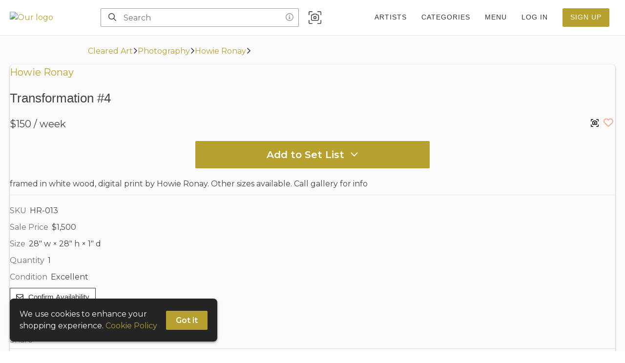

--- FILE ---
content_type: text/css; charset=utf-8
request_url: https://artdimensionsonline.com/_next/static/css/26239f3b86f5bd3f.css
body_size: 2755
content:
.MobileNav_nav__SSc4a{display:none}@media(max-width:768px){.MobileNav_nav__SSc4a{background-color:var(--neutral0);box-shadow:0 2px 16px 16px rgba(0,0,0,.1);display:flex;font-size:1.5em;justify-content:space-around;width:100vw}}.MobileNav_menuButton__aOCC_,.MobileNav_nav__SSc4a>a{padding:5px 12px;color:var(--neutral80)}.MobileNav_menuButton__aOCC_{background-color:transparent;font-size:inherit}.MobileNav_avatar__mD8qG{height:27px;width:27px;border-radius:50%;border:2px solid var(--neutral80);display:block;margin:auto}.drawer{position:fixed;top:0;z-index:9999;transition:width 0s ease .3s,height 0s ease .3s,transform .3s cubic-bezier(.78,.14,.15,.86)}.drawer>*{transition:transform .3s cubic-bezier(.78,.14,.15,.86),opacity .3s cubic-bezier(.78,.14,.15,.86),box-shadow .3s cubic-bezier(.78,.14,.15,.86)}.drawer.drawer-open{transition:transform .3s cubic-bezier(.78,.14,.15,.86)}.drawer .drawer-mask{background:#000;opacity:0;width:100%;height:0;position:absolute;top:0;left:0;transition:opacity .3s cubic-bezier(.78,.14,.15,.86),height 0s ease .3s}.drawer-content-wrapper{position:absolute;background:#fff}.drawer-content{overflow:auto;z-index:1;position:relative}.drawer-handle{position:absolute;top:72px;width:41px;height:40px;cursor:pointer;z-index:0;text-align:center;line-height:40px;font-size:16px;display:flex;justify-content:center;align-items:center;background:#fff}.drawer-handle-icon{width:14px;height:2px;background:#333;position:relative;transition:background .3s cubic-bezier(.78,.14,.15,.86)}.drawer-handle-icon:after,.drawer-handle-icon:before{content:"";display:block;position:absolute;background:#333;width:100%;height:2px;transition:transform .3s cubic-bezier(.78,.14,.15,.86)}.drawer-handle-icon:before{top:-5px}.drawer-handle-icon:after{top:5px}.drawer-left,.drawer-right{width:0;height:100%}.drawer-left .drawer-content,.drawer-left .drawer-content-wrapper,.drawer-right .drawer-content,.drawer-right .drawer-content-wrapper{height:100%}.drawer-left.drawer-open,.drawer-right.drawer-open{width:100%}.drawer-left.drawer-open.no-mask,.drawer-right.drawer-open.no-mask{width:0}.drawer-left{left:0}.drawer-left .drawer-handle{right:-40px;border-radius:0 4px 4px 0}.drawer-left .drawer-handle,.drawer-left.drawer-open .drawer-content-wrapper{box-shadow:2px 0 8px rgba(0,0,0,.15)}.drawer-right,.drawer-right .drawer-content-wrapper{right:0}.drawer-right .drawer-handle{left:-40px;border-radius:4px 0 0 4px}.drawer-right .drawer-handle,.drawer-right.drawer-open .drawer-content-wrapper{box-shadow:-2px 0 8px rgba(0,0,0,.15)}.drawer-right.drawer-open.no-mask{right:1px;transform:translateX(1px)}.drawer-bottom,.drawer-top{width:100%;height:0%}.drawer-bottom .drawer-content,.drawer-bottom .drawer-content-wrapper,.drawer-top .drawer-content,.drawer-top .drawer-content-wrapper{width:100%}.drawer-bottom .drawer-content,.drawer-bottom.drawer-open,.drawer-top .drawer-content,.drawer-top.drawer-open{height:100%}.drawer-bottom.drawer-open.no-mask,.drawer-top.drawer-open.no-mask{height:0%}.drawer-bottom .drawer-handle,.drawer-top .drawer-handle{left:50%;margin-left:-20px}.drawer-top{top:0}.drawer-top .drawer-handle{top:auto;bottom:-40px;border-radius:0 0 4px 4px}.drawer-top .drawer-handle,.drawer-top.drawer-open .drawer-content-wrapper{box-shadow:0 2px 8px rgba(0,0,0,.15)}.drawer-bottom,.drawer-bottom .drawer-content-wrapper{bottom:0}.drawer-bottom .drawer-handle{top:-40px;border-radius:4px 4px 0 0}.drawer-bottom .drawer-handle,.drawer-bottom.drawer-open .drawer-content-wrapper{box-shadow:0 -2px 8px rgba(0,0,0,.15)}.drawer-bottom.drawer-open.no-mask{bottom:1px;transform:translateY(1px)}.drawer.drawer-open .drawer-mask{opacity:.3;height:100%;transition:opacity .3s cubic-bezier(.78,.14,.15,.86)}.drawer.drawer-open .drawer-handle-icon{background:transparent}.drawer.drawer-open .drawer-handle-icon:before{transform:translateY(5px) rotate(45deg)}.drawer.drawer-open .drawer-handle-icon:after{transform:translateY(-5px) rotate(-45deg)}.Sidebar_menuList__JoNqP{background-color:var(--neutral0);outline:none;overflow:auto;padding:7px 0 50px;transition:transform .3s ease 0s,visibility .3s ease 0s;will-change:transform}.Sidebar_a__o1Zny{color:var(--neutral80);display:block;padding:10px 20px 10px 30px}.Sidebar_a__o1Zny :hover{color:var(--neutral100)}.Sidebar_a__o1Zny.Sidebar_expandable__gvwma{padding-left:40px}@media(max-width:768px){.Sidebar_a__o1Zny{padding:15px 25px}}.Sidebar_bottomBorder___Ucr2{border-bottom:1px solid #eee}.Sidebar_greeting__VBm9P{background-color:var(--neutral90);font-weight:600;padding:10px 15px;display:flex}.Sidebar_avatar__1px1h{border-radius:50%;height:42px;width:42px}.Sidebar_b__A4fZG{color:var(--neutral0);padding:10px 20px;font-size:1.125em}.Sidebar_close__79RMv{background-color:transparent;color:var(--neutral20);left:275px;pointer-events:none;position:fixed;top:18px;transition:opacity .3s ease-out;will-change:opacity}.Sidebar_expandButton__KsuZL{color:var(--neutral80);display:flex;padding:10px 20px 10px 30px;justify-content:space-between;width:100%;border-bottom:1px solid var(--border)}.Sidebar_expandButton__KsuZL>svg{transition:transform .3s}@media(max-width:768px){.Sidebar_expandButton__KsuZL{padding:15px 25px}}.Sidebar_subMenu__2gbiN{transition:height .3s;will-change:height;overflow:hidden}.AutoSuggestSearch_flex__QUSzv{align-items:center;display:flex;margin:0 auto;max-width:500px;padding:0 20px;width:60%}@media(max-width:768px){.AutoSuggestSearch_flex__QUSzv{min-width:auto;margin:0 0 0 15px;padding:0}}@media(max-width:480px){.AutoSuggestSearch_flex__QUSzv{position:relative;margin:0;width:unset}}.AutoSuggestSearch_topSearchBar__z7_il{position:relative;transition:width .3s;will-change:width;width:100%;align-items:center;border:1px solid var(--neutral50);border-radius:var(--ctaBorderRadius);color:var(--neutral80);display:flex;height:38px;transition:border-color .3s}@media(min-width:481px){.AutoSuggestSearch_topSearchBar__z7_il:hover{border-color:var(--neutral70)}.AutoSuggestSearch_topSearchBar__z7_il:focus-within{border-color:var(--primary)}.AutoSuggestSearch_topSearchBar__z7_il:focus-within>.AutoSuggestSearch_infoIcon__kPpQa{display:none}.AutoSuggestSearch_topSearchBar__z7_il.AutoSuggestSearch_open__L53Gi{border-bottom-left-radius:0;border-bottom-right-radius:0}}@media(max-width:480px){.AutoSuggestSearch_topSearchBar__z7_il{background-color:transparent;border-color:transparent;border-radius:0;height:42px;padding:0;width:50px}.AutoSuggestSearch_topSearchBar__z7_il.AutoSuggestSearch_locations__srhkY{width:97px}.AutoSuggestSearch_topSearchBar__z7_il.AutoSuggestSearch_isFocused__BsJrh{position:absolute;right:-5px;width:calc(100vw - 30px);background-color:var(--neutral0);border-bottom-color:var(--primary)}.AutoSuggestSearch_topSearchBar__z7_il.AutoSuggestSearch_isFocused__BsJrh>input::placeholder{color:var(--neutral60)}.AutoSuggestSearch_topSearchBar__z7_il.AutoSuggestSearch_isFocused__BsJrh .AutoSuggestSearch_searchIcon__lQ6Mo,.AutoSuggestSearch_topSearchBar__z7_il.AutoSuggestSearch_isFocused__BsJrh .locationIcon{color:var(--neutral60)}.AutoSuggestSearch_topSearchBar__z7_il.AutoSuggestSearch_isFocused__BsJrh .AutoSuggestSearch_cancel__MXy6v,.AutoSuggestSearch_topSearchBar__z7_il.AutoSuggestSearch_isFocused__BsJrh .AutoSuggestSearch_clear__RTZEm{display:inline;z-index:200}.AutoSuggestSearch_topSearchBar__z7_il:not(:focus-within)>input{color:transparent}}.AutoSuggestSearch_searchIcon__lQ6Mo{color:inherit;padding:10px 15px}@media(max-width:480px){.AutoSuggestSearch_searchIcon__lQ6Mo{font-size:1.25em}}.AutoSuggestSearch_input__wBXwi{background-color:transparent;border:none;color:var(--neutral90);padding:0;width:100%}.AutoSuggestSearch_input__wBXwi :focus{outline-width:0}.AutoSuggestSearch_input__wBXwi::placeholder{transition:color .3s;color:var(--neutral60)}@media(max-width:480px){.AutoSuggestSearch_input__wBXwi::placeholder{color:transparent}}span.AutoSuggestSearch_infoIcon__kPpQa{padding-right:10px}@media(max-width:480px){span.AutoSuggestSearch_infoIcon__kPpQa{display:none}}.AutoSuggestSearch_cancel__MXy6v{border:none;color:var(--neutral80);display:none;padding:12px 6px}.AutoSuggestSearch_clear__RTZEm{background-color:transparent;border-radius:4px;border:none;color:var(--neutral80);padding:7px 9px}.AutoSuggestSearch_clear__RTZEm:hover{color:var(--neutral60)}@media(max-width:480px){.AutoSuggestSearch_clear__RTZEm{display:none;font-size:1.125em}}.AutoSuggestSearch_menu__kEvS_{background-color:var(--neutral0);border-top-left-radius:0;border-top-right-radius:0;border-bottom-left-radius:var(--ctaBorderRadius);border-bottom-right-radius:var(--ctaBorderRadius);box-shadow:var(--boxShadow);left:-1px;overflow:hidden;padding:5px 0 10px;position:absolute;right:-1px;z-index:1;top:37px}@media(max-width:480px){.AutoSuggestSearch_menu__kEvS_{border-radius:0;border:none;position:fixed;top:var(--headroomOffset)}}.AutoSuggestSearch_option__HZISc{color:var(--neutral90);cursor:pointer;min-width:200px;padding:10px 30px;text-align:left;width:100%;white-space:wrap}.AutoSuggestSearch_option__HZISc>em{text-decoration:none;font-weight:600;font-style:normal;color:inherit;background-color:transparent}.AutoSuggestSearch_option__HZISc.AutoSuggestSearch_isFocused__BsJrh{color:var(--primary);background-color:var(--primary25)}.AutoSuggestSearch_camera___U5BB{font-size:1.6em;padding:4px 8px;margin-left:12px;color:var(--neutral80)}@media(max-width:480px){.AutoSuggestSearch_camera___U5BB{margin-left:0}}.NavLinks_navA__QHIHo{margin:0 12px;padding:10px 3px;transition:all .2s;white-space:nowrap}.NavLinks_navB__HbaOC{align-items:center;background-color:transparent;display:flex;margin:0 12px;padding:12px 3px;transition:all .2s}.NavLinks_navB__HbaOC>svg{font-size:1.125em}.NavLinks_authA__XtCHm{border-radius:var(--ctaBorderRadius)}.NavLinks_space__J3DaI{padding:0 4px}.NavLinks_menuIcon__bX5bD{width:16px;transition:transform .2s}.NavLinks_avatar__czhd2{border-radius:50%;width:42px;height:42px;filter:brightness(100%);transition:filter .3s;display:block}.NavLinks_avatar__czhd2 :hover{filter:brightness(80%)}@media(max-width:480px){.NavLinks_avatar__czhd2{margin-left:20px}}.NavLinks_heart__TECni{font-size:1.125em;color:var(--heartRed);padding:8px 10px;transition:color .3s}.NavLinks_heart__TECni:hover{color:var(--heartRedHover)}.NavLinks_cart__Qtwks{font-size:1.125em;padding:0 10px}.NavLinks_menuList__DoTiQ{background-color:var(--neutral10);box-shadow:0 2px 4px 0 rgba(51,51,51,.5);width:100vw;padding:10px 0;position:absolute;left:0;top:var(--headroomOffset);z-index:3}.Dropdown_container__BVU0v{display:flex;min-height:42px;position:relative;align-items:center}@media(max-width:480px){.Dropdown_container__BVU0v{min-height:40px}}.Dropdown_menuList__tY_lb{background-color:var(--neutral0);border-radius:4px;box-shadow:0 2px 4px 0 rgba(51,51,51,.5);max-height:calc(100vh - 100px);min-width:200px;overflow:scroll;padding:10px 0;position:absolute;right:0;top:42px;z-index:3}@media(max-width:480px){.Dropdown_menuList__tY_lb{left:0;min-width:250px}}.Dropdown_groupLabel__7b5l7{background-color:var(--neutral10);color:var(--neutral70);font-size:.9em;font-weight:500;padding:7px 20px;text-transform:uppercase;white-space:nowrap}.Dropdown_option__uVBE3{color:var(--neutral90);cursor:pointer;display:block;padding:16px 20px;transition:all .3s;white-space:nowrap}.Dropdown_option__uVBE3:hover{color:var(--primary);background-color:var(--primary25)}.NavBarMenu_menu__1GCYP{animation:NavBarMenu_FadeIn__TfIF_ .3s;column-count:4;margin:0 auto;max-width:1200px;padding:30px 0 50px;width:100%}@media(max-width:768px){.NavBarMenu_menu__1GCYP{column-width:150px;max-width:100vw;padding:25px}}@media(max-width:480px){.NavBarMenu_menu__1GCYP{padding:10px 10px 100px;column-count:2}}.NavBarMenu_submenu__283pr{margin:0 30px;padding:12px;break-inside:avoid-column;page-break-inside:avoid}@media(max-width:768px){.NavBarMenu_submenu__283pr{margin:0}}@media(max-width:480px){.NavBarMenu_list__2t7_C{display:none}.NavBarMenu_list__2t7_C.NavBarMenu_isVisible__z5FpW{display:block}}.NavBarMenu_a2__ptI4_{border-bottom:1px solid var(--neutral40);color:var(--neutral80);display:block;font-weight:600;margin:0 0 4px;padding:0 0 5px;text-transform:uppercase}.NavBarMenu_a2__ptI4_:hover{color:var(--neutral90)}.NavBarMenu_a2__ptI4_>svg{margin-left:7px}.NavBarMenu_a3__sChrv,.NavBarMenu_a4__es2Do{padding:4px 0;color:var(--neutral70);display:block}.NavBarMenu_a3__sChrv:hover,.NavBarMenu_a4__es2Do:hover{color:var(--neutral80);text-decoration:underline!important}@media(min-width:481px){.NavBarMenu_a4__es2Do{display:none}}.Footer_footerContainer__vcVmy{background-color:var(--neutral110);color:hsla(0,0%,100%,.867);padding:0 50px;position:relative}@media(max-width:1024px){.Footer_footerContainer__vcVmy{padding:0 25px}}.Footer_footerContainer__vcVmy a{color:hsla(0,0%,100%,.867);display:block;padding-bottom:5px}.Footer_footerContainer__vcVmy a:hover{color:var(--neutral0)}@media(max-width:768px){.Footer_footerContainer__vcVmy a{padding:10px}}.Footer_top__acpEZ{display:flex;justify-content:space-between;padding:50px 0;align-items:flex-start}@media(max-width:768px){.Footer_top__acpEZ{flex-direction:column;justify-content:space-evenly;padding:20px 0}}.Footer_left__Yh2IQ{margin-right:20px;max-width:300px}@media(max-width:768px){.Footer_left__Yh2IQ{margin:20px auto;text-align:center}}@media(max-width:480px){.Footer_left__Yh2IQ{margin-bottom:30px}}@media(max-width:768px){.Footer_right__3A1eM{margin:0 auto;text-align:center}}.Footer_title__PZl2G{color:hsla(0,0%,100%,.867);font-weight:600;letter-spacing:1px;margin:0 0 10px;text-transform:uppercase}.Footer_prewrap__Ufx6i{white-space:pre-wrap}.Footer_prewrap__Ufx6i a{display:inline}.Footer_social__VBPnO{margin-right:20px;font-size:2em}@media(max-width:768px){.Footer_social__VBPnO{margin:20px}}@media(max-width:480px){.Footer_social__VBPnO{font-size:1.5em;margin:20px 0}}.Footer_socialContainer__X4fGM{display:flex;justify-content:flex-start;align-items:center;margin-top:20px}@media(max-width:768px){.Footer_socialContainer__X4fGM{font-size:2em;width:330px;justify-content:space-evenly}}@media(max-width:480px){.Footer_socialContainer__X4fGM{width:calc(100vw - 50px)}}.Footer_bottom__D5DL4{justify-content:space-between;align-items:center;padding:20px 0;display:flex}@media(max-width:480px){.Footer_bottom__D5DL4{flex-direction:column;padding-bottom:70px}}.Footer_copyright__lw16R{color:hsla(0,0%,100%,.867);display:flex}@media(max-width:480px){.Footer_copyright__lw16R{padding:12px}}.EmailForm_container__LvnY4{color:var(--neutral60)}@media(max-width:768px){.EmailForm_container__LvnY4{text-align:center;margin:20px auto}}@media(max-width:480px){.EmailForm_container__LvnY4{width:auto}.EmailForm_subscribed__gsUj0{width:100%;display:flex;flex-direction:column}}.EmailForm_formContainer__0u_kN{display:flex}@media(max-width:768px){.EmailForm_formContainer__0u_kN{flex-direction:column}}.EmailForm_button__V6J0r{background-color:transparent;border-radius:0 4px 4px 0;border:1px solid var(--neutral10);color:var(--neutral10);height:44px;padding:8px 20px;position:relative;transition:all .2s}.EmailForm_button__V6J0r:hover{background-color:var(--secondary);border-color:var(--secondary);color:var(--btn-secondary-color)}@media(max-width:768px){.EmailForm_button__V6J0r{align-self:center;border-radius:4px;margin-top:15px;max-width:200px;position:unset}}.EmailForm_input__X0k_D{min-width:220px;height:44px;color:var(--neutral80);border:1px solid transparent;border-right:0;border-radius:4px 0 0 4px;padding-left:15px;white-space:nowrap;overflow:hidden;text-overflow:ellipsis}@media(max-width:768px){.EmailForm_input__X0k_D{width:100%;border-right:1px solid var(--neutral40);border-radius:4px}}@media(max-width:480px){.EmailForm_input__X0k_D{min-width:240px}.EmailForm_input__X0k_D::placeholder{text-align:center}}.EmailForm_input__X0k_D::placeholder{font-family:sans-serif}p.EmailForm_reCaptcha__DajeJ{padding:7px 2px;max-width:310px;color:var(--neutral10);font-size:.8em;margin:0}p.EmailForm_reCaptcha__DajeJ>a{display:inline;padding:0}@media(max-width:768px){p.EmailForm_reCaptcha__DajeJ{margin:0 auto}}

--- FILE ---
content_type: text/javascript; charset=utf-8
request_url: https://artdimensionsonline.com/_next/static/chunks/3795-a9ff68edb130c1c7.js
body_size: 4375
content:
(self.webpackChunk_N_E=self.webpackChunk_N_E||[]).push([[3795],{80456:function(e,t,n){"use strict";n.d(t,{E:function(){return j}});var r=n(95235),i=(n(2784),n(39097)),o=n.n(i),a=n(5632),s=n(6614),c=n(15862),l=n(55830),d=n(55270),m=n(7607),u=n(52322);function p(e,t){var n=Object.keys(e);if(Object.getOwnPropertySymbols){var r=Object.getOwnPropertySymbols(e);t&&(r=r.filter((function(t){return Object.getOwnPropertyDescriptor(e,t).enumerable}))),n.push.apply(n,r)}return n}function h(e){for(var t=1;t<arguments.length;t++){var n=null!=arguments[t]?arguments[t]:{};t%2?p(Object(n),!0).forEach((function(t){(0,r.Z)(e,t,n[t])})):Object.getOwnPropertyDescriptors?Object.defineProperties(e,Object.getOwnPropertyDescriptors(n)):p(Object(n)).forEach((function(t){Object.defineProperty(e,t,Object.getOwnPropertyDescriptor(n,t))}))}return e}const j=(0,m.i)((e=>{let{title:t,subtext:n,closePortal:r,GuestComponent:i}=e;const{pathname:m,query:p}=(0,a.useRouter)(),{t:j}=(0,d.D1)();return(0,u.jsxs)(l.Zs,{children:[(0,u.jsx)(s.TR,{alt:"Logo",src:c.Z.logomark.url,width:c.Z.logomark.width,height:c.Z.logomark.height,className:"logomark",style:{display:"block"}}),(0,u.jsx)(s.H1,{className:"welcomeText",children:t}),(0,u.jsx)(s.QE,{children:n}),(0,u.jsx)(o(),{href:{pathname:m,query:h(h({},p),{},{modal:"signup"})},replace:!0,shallow:!0,children:(0,u.jsx)("a",{onClick:r,children:(0,u.jsx)(s.KM,{children:j("SignUp")})})}),i?(0,u.jsx)(i,{onClick:r}):(0,u.jsx)(s.$o,{}),(0,u.jsxs)(s.e3,{children:[j("AlreadyMemb")," ",(0,u.jsx)(o(),{href:{pathname:m,query:h(h({},p),{},{modal:"login"})},replace:!0,passHref:!0,shallow:!0,children:(0,u.jsx)(s.A,{onClick:r,children:j("LogIn")})})]})]})}))},90021:function(e,t,n){"use strict";n.r(t);n(2784);var r=n(57800),i=n(83083),o=n(80456),a=n(55270),s=n(52322);const c=e=>{let{onClick:t}=e;const{t:n}=(0,a.D1)();return(0,s.jsx)(r._x,{className:"heartButton",title:n("AddToFaves"),onClick:t,type:"button",children:(0,s.jsx)(r.fk,{})})};t.default=()=>{const{t:e}=(0,a.D1)();return(0,s.jsx)(o.E,{Button:c,title:(0,s.jsx)(i.c,{components:{span:(0,s.jsx)("span",{}),heart:(0,s.jsx)(r.$t,{})},text:e("SignUpHeart")}),subtext:""})}},6614:function(e,t,n){"use strict";n.d(t,{$o:function(){return p},A:function(){return h},DP:function(){return d},H1:function(){return a},Hr:function(){return u},KM:function(){return c},QE:function(){return s},TR:function(){return j},e3:function(){return m},kq:function(){return l},tP:function(){return o}});var r=n(47869),i=n(55867);const o=r.ZP.div.withConfig({componentId:"sc-5yi8ra-0"})(["width:270px;margin:0 auto;> div{margin-bottom:10px;}"]),a=r.ZP.h1.withConfig({componentId:"sc-5yi8ra-1"})(["font-size:27px;text-align:center;@media (max-width:480px){font-size:23px;}> span{white-space:nowrap;}"]),s=r.ZP.p.withConfig({componentId:"sc-5yi8ra-2"})(["color:var(--neutral60);margin:0 0 25px 0;max-width:270px;text-align:center;"]),c=(0,r.ZP)(i.KM).withConfig({componentId:"sc-5yi8ra-3"})(["width:100%;"]),l=(0,r.ZP)(i.kq).withConfig({componentId:"sc-5yi8ra-4"})(["width:100%;"]),d=(r.ZP.p.withConfig({componentId:"sc-5yi8ra-5"})(["color:var(--neutral60);font-weight:600;margin:15px 0 0 0;"]),r.ZP.p.withConfig({componentId:"sc-5yi8ra-6"})(["color:var(--neutral60);font-size:14px;padding-top:15px;text-align:center;"])),m=r.ZP.p.withConfig({componentId:"sc-5yi8ra-7"})(["color:var(--neutral60);font-size:14px;margin:0;text-align:center;"]),u=r.ZP.hr.withConfig({componentId:"sc-5yi8ra-8"})(["width:170px;color:var(--neutral40);margin:0 0 7px 0;"]),p=(0,r.ZP)(u).withConfig({componentId:"sc-5yi8ra-9"})(["margin-top:30px;"]),h=r.ZP.a.withConfig({componentId:"sc-5yi8ra-10"})(["color:var(--neutral60);font-weight:600;cursor:pointer;:hover{text-decoration:none;color:var(--neutral90);}@media (max-width:768px){padding:5px;}"]),j=r.ZP.img.withConfig({componentId:"sc-5yi8ra-11"})(["display:block;height:auto;margin-bottom:10px;max-height:64px;max-width:270px;width:auto;@media (max-width:480px){display:none;}"])},96106:function(e,t,n){"use strict";n.d(t,{h:function(){return m}});var r=n(2784),i=n(39097),o=n.n(i),a=n(48403),s=n(84421),c=n(52566),l=n(47591),d=n(52322);const m=e=>{let{item:t}=e;const n=(0,a.Od)(),i=(0,r.useCallback)((()=>n((0,l.$)({action:"clickVendorLink",item:t}))),[t,n]);return(0,d.jsxs)(c.PO,{children:["from"," ",(0,d.jsx)(o(),{href:"/shop/"+t.vendor.name,passHref:!0,children:(0,d.jsx)(c.T3,{onClick:i,children:t.vendor.displayName})}),(0,d.jsx)(s.VW,{children:t.vendor.address.city&&" in "+t.vendor.address.city+(t.vendor.address.state&&", "+t.vendor.address.state)})]})}},53795:function(e,t,n){"use strict";n.d(t,{t:function(){return Ie}});var r=n(2784),i=n(39097),o=n.n(i),a=n(25237),s=n.n(a),c=n(93370),l=n(93031),d=n(64157),m=n(5632),u=n(48403),p=n(84421),h=n(86312),j=n(16520),x=n(41454),b=n(55270),f=n(55867),g=n(52322);const w=e=>{let{onClick:t,isOpen:n}=e;const{t:r}=(0,b.Nc)();return(0,g.jsxs)(f.eK,{"aria-haspopup":"menu","aria-expanded":n,className:"addToSetList",onClick:t,type:"button",children:[r("AddToSet")," \xa0",(0,g.jsx)(x.G,{isFocused:n})]})};var v=n(53200),y=n(96241),O=n(83256),k=n(15862),I=n(80456);var P=()=>{const{t:e}=(0,b.D1)();return(0,g.jsx)(I.E,{Button:w,title:e("SignUpItem"),subtext:e("toSetList",{request:k.Z.request})})},C=n(90021),N=n(40846),D=n(47591),S=n(82770),Z=n(96106),_=n(36170),A=n(90523),T=n(52566);const L=(0,r.memo)((e=>{let{specifications:t}=e;const{t:n}=(0,b.Nc)();if(!t)return null;const r=Object.keys(t).sort(A.w);return r.length?(0,g.jsxs)(g.Fragment,{children:[(0,g.jsx)(_.rO,{className:"detailLabel",children:n("Specifications")}),r.map((e=>(0,g.jsxs)(T.PO,{children:[null===t||void 0===t?void 0:t[e].label," ",(0,g.jsx)(T.B4,{children:null===t||void 0===t?void 0:t[e].value})]},e)))]}):null}));var E=n(74906),q=n(95235),M=n(23467),B=n(47957),F=n(56776),H=n(84430);function U(e,t){var n=Object.keys(e);if(Object.getOwnPropertySymbols){var r=Object.getOwnPropertySymbols(e);t&&(r=r.filter((function(t){return Object.getOwnPropertyDescriptor(e,t).enumerable}))),n.push.apply(n,r)}return n}function V(e){for(var t=1;t<arguments.length;t++){var n=null!=arguments[t]?arguments[t]:{};t%2?U(Object(n),!0).forEach((function(t){(0,q.Z)(e,t,n[t])})):Object.getOwnPropertyDescriptors?Object.defineProperties(e,Object.getOwnPropertyDescriptors(n)):U(Object(n)).forEach((function(t){Object.defineProperty(e,t,Object.getOwnPropertyDescriptor(n,t))}))}return e}const G=[1,2,3,4,5].map((e=>(0,g.jsx)("div",{className:"shimmer-square"},e))),z={},K=e=>{let{companionItemIds:t,isModal:n,itemId:r,vendorId:i}=e;const{query:a,pathname:s}=(0,m.useRouter)(),c=window.innerWidth>480?4:3,{value:l=[],loading:d}=(0,B.Z)((async()=>{try{if(z[r])return z[r];const e=await(0,F.SK)({Accept:"application/json"}),t=(0,F.Xo)()+"vendors/".concat(i,"/items/").concat(r,"/similar?limit=13&type=detail"),n=await fetch(t,e);n.ok||await(0,F.Kt)(n);const o=(await n.json()).hits;return z[r]=o,o}catch(e){return console.error(e),[]}}),[r,t]),{t:u}=(0,b.Nc)();return d||l.length?(0,g.jsx)(M.Z,{slidesToShow:c,slidesToScroll:c,className:"similar-items",responsive:E.j,lazyLoad:"ondemand",children:d?G:l.length?l.map((e=>{var t;return(0,g.jsx)(o(),{href:{pathname:n?s:"/item/[itemId]",query:n?V(V({},a),{},{modalId:e.objectID}):{itemId:e.objectID}},as:"/item/"+e.objectID,scroll:!1,shallow:n,passHref:!0,children:(0,g.jsx)(_.uH,{children:(0,g.jsx)(_.et,{src:(null===(t=e.thumbnail)||void 0===t?void 0:t.smallUrl)||H.WN,alt:e.title,title:e.title})})},e.objectID)})):null}):(0,g.jsx)("p",{children:u("NoSimilarItems")})};function R(e,t){var n=Object.keys(e);if(Object.getOwnPropertySymbols){var r=Object.getOwnPropertySymbols(e);t&&(r=r.filter((function(t){return Object.getOwnPropertyDescriptor(e,t).enumerable}))),n.push.apply(n,r)}return n}function $(e){for(var t=1;t<arguments.length;t++){var n=null!=arguments[t]?arguments[t]:{};t%2?R(Object(n),!0).forEach((function(t){(0,q.Z)(e,t,n[t])})):Object.getOwnPropertyDescriptors?Object.defineProperties(e,Object.getOwnPropertyDescriptors(n)):R(Object(n)).forEach((function(t){Object.defineProperty(e,t,Object.getOwnPropertyDescriptor(n,t))}))}return e}const W=e=>{let{isModal:t,companions:n}=e;const{query:r,pathname:i}=(0,m.useRouter)(),{t:a}=(0,b.Nc)();if(!n)return null;const s=window.innerWidth>480?4:3;return(0,g.jsxs)(g.Fragment,{children:[(0,g.jsx)(_.rO,{className:"detailLabel",children:a("Companions")}),(0,g.jsx)(M.Z,{slidesToShow:s,slidesToScroll:s,className:"similar-items",responsive:E.j,lazyLoad:"ondemand",children:Object.values(n).map((e=>(0,g.jsx)(o(),{href:{pathname:t?i:"/item/[itemId]",query:t?$($({},r),{},{modalId:e.itemId}):{itemId:e.itemId}},as:"/item/"+e.itemId,scroll:!1,shallow:t,passHref:!0,children:(0,g.jsx)(_.uH,{children:(0,g.jsx)(_.et,{src:e.smallUrl||H.WN,alt:e.title})})},e.itemId)))})]})};var Q=n(71702),X=n(55041),J=n(27037),Y=n(10649),ee=n(60831),te=n(61751),ne=n(2266),re=n(57800);const ie=e=>{let{item:t}=e;const n=(0,u.Od)(),i=(0,r.useCallback)((e=>n((0,D.$)({action:e,item:t}))),[t,n]),{t:o}=(0,b.Nc)(),{0:a,1:s}=(0,r.useState)(!1),l=(0,r.useCallback)((()=>((e=>{const t=document.createElement("textarea");t.value=e,document.body.appendChild(t),t.select(),document.execCommand("copy"),document.body.removeChild(t)})(window.location.href),s(!0),i("copyUrl"))),[i]),d=(0,r.useCallback)((()=>s(!1)),[]);return(0,g.jsxs)(g.Fragment,{children:[(0,g.jsx)(_.rO,{className:"detailLabel",children:o("Share")}),(0,g.jsxs)(_.r4,{children:[(0,g.jsx)(re.TO,{"data-tooltip-content":o(a?"Copied!":"CopyLink"),"data-tooltip-id":"shareSection",type:"button","aria-label":o("CopyLink"),onClick:l,onMouseLeave:d,children:(0,g.jsx)(c.g,{icon:te.nN})}),(0,g.jsx)(_.vw,{target:"_blank",rel:"noopener noreferrer nofollow",href:"mailto:?subject=".concat(encodeURIComponent("Check out ".concat(t.title," on ").concat(k.Z.domain)),"&body=").concat(encodeURIComponent("".concat(k.Z.vendor.website,"/item/").concat(t.objectID))),onClick:()=>i("clickEmail"),"data-tooltip-id":"shareSection","data-tooltip-content":o("Email"),"aria-label":o("Email"),children:(0,g.jsx)(c.g,{icon:J.FU})}),(0,g.jsx)(_.vw,{target:"_blank",rel:"noopener noreferrer nofollow",href:"/item/".concat(t.objectID,"/print"),onClick:()=>i("print"),"data-tooltip-id":"shareSection","data-tooltip-content":o("Print"),"aria-label":o("Print"),children:(0,g.jsx)(c.g,{icon:ne.wf})}),(0,g.jsx)(_.vw,{target:"_blank",rel:"noopener noreferrer nofollow",href:(0,F.Xo)()+"vendors/".concat(t.vendor.id,"/items/").concat(t.objectID,"/pdf"),onClick:()=>i("download"),"data-tooltip-id":"shareSection","data-tooltip-content":o("Download PDF"),"aria-label":o("Download PDF"),children:(0,g.jsx)(c.g,{icon:Y.kw})}),(0,g.jsx)(_.vw,{target:"_blank",rel:"noopener noreferrer nofollow",href:t.photos.length?t.photos[0].sourceUrl:"",download:!0,onClick:()=>i("downloadPhoto"),"data-tooltip-id":"shareSection","data-tooltip-content":o("View Photo"),"aria-label":o("View Photo"),children:(0,g.jsx)(c.g,{icon:ee.Vm})}),(0,g.jsx)(X.u,{id:"shareSection"})]})]})};const oe=n(47869).ZP.a.withConfig({componentId:"sc-1sr8gl3-0"})(["color:var(--neutral60);padding:4px;"]),ae=[],se=(0,r.memo)((e=>{let{documents:t=ae}=e;const n=t.filter((e=>e.isPublic)),{t:r}=(0,b.Nc)();return 0===n.length?null:(0,g.jsxs)("div",{children:[(0,g.jsx)(_.rO,{className:"detailLabel",children:r("Docs")}),n.map(((e,t)=>(0,g.jsx)("p",{children:(0,g.jsx)(oe,{href:e.url,target:"_blank",children:e.label})},t)))]})})),ce=e=>{let{tags:t,label:n}=e;return(0,g.jsxs)(g.Fragment,{children:[(0,g.jsx)(_.rO,{className:"detailLabel",children:n}),(0,g.jsx)("nav",{children:t.map((e=>(0,g.jsx)(o(),{href:"".concat(k.Z.basepath,"?tags=").concat(encodeURIComponent(e)),passHref:!0,children:(0,g.jsx)(_.kp,{children:e})},e)))})]})};var le=n(43380),de=n.n(le);const me=e=>{let{bundle:t}=e;return(0,g.jsxs)("div",{className:"".concat(de().container," bundle"),children:[(0,g.jsx)(_.rO,{className:"detailLabel",children:"Components"}),t.componentItemIds.map((e=>{const n=null===t||void 0===t?void 0:t.components[e];return n?(0,g.jsxs)("div",{className:de().row,children:[(0,g.jsx)(o(),{href:"/item/".concat(e),children:(0,g.jsx)("a",{children:(0,g.jsx)("img",{src:n.smallUrl,className:de().img,alt:""})})}),(0,g.jsx)(o(),{href:"/item/".concat(e),children:(0,g.jsx)("a",{className:de().sku,children:n.sku})})," ",(0,g.jsx)("span",{className:de().title,children:n.title})]},e):null}))]})};var ue=n(77020),pe=n(36014),he=n(17267),je=n.n(he);const xe=e=>{let{onClick:t,label:n}=e;return(0,g.jsx)(f.yj,{onClick:t,className:"addToCart",type:"button",children:n})},be=s()((()=>Promise.all([n.e(2307),n.e(3526)]).then(n.bind(n,13526))),{loadableGenerated:{webpack:()=>[13526]}}),fe=s()((()=>Promise.all([n.e(4511),n.e(878),n.e(68),n.e(811)]).then(n.bind(n,86056))),{loadableGenerated:{webpack:()=>[86056]}}),ge=s()((()=>n.e(4576).then(n.bind(n,34576))),{loadableGenerated:{webpack:()=>[34576]}}),we=s()((()=>n.e(8664).then(n.bind(n,78664))),{loadableGenerated:{webpack:()=>[78664]}}),ve=s()((()=>Promise.all([n.e(2182),n.e(4511),n.e(9040),n.e(664),n.e(5002)]).then(n.bind(n,30664))),{loadableGenerated:{webpack:()=>[30664]}}),ye=s()((()=>Promise.all([n.e(2870),n.e(3317),n.e(7878)]).then(n.bind(n,47878))),{loadableGenerated:{webpack:()=>[47878]}}),Oe=s()((()=>n.e(5648).then(n.bind(n,25648))),{loadableGenerated:{webpack:()=>[25648]}}),ke=[],Ie=(0,r.memo)((e=>{var t,n;let{backHref:i,closeModal:a,isFetching:s,isModal:x,isSet:f,item:I,itemId:A}=e;const T=(0,u.Od)(),{query:q}=(0,m.useRouter)(),{0:M,1:B}=(0,r.useState)(!1),{0:F,1:H}=(0,r.useState)(""),{isAuthenticated:U,isAdmin:V}=(0,u.ix)((e=>({isAdmin:!!I&&(0,N.YM)(I.vendor.name,e),isAuthenticated:(0,N.Gq)(e)})),d.wU);(0,r.useEffect)((()=>{I&&T((0,D.$)({action:"view",item:I}))}),[A,I,T]);const G=(0,r.useMemo)((()=>null!==I&&void 0!==I&&I.companions?Object.keys(I.companions):ke),[null===I||void 0===I?void 0:I.companions]),{t:z}=(0,b.Nc)(),{t:R}=(0,b.$G)(),$=(0,r.useMemo)((()=>{const e=(0,O.KF)(q.startDate)||(0,y.cz)(Date.now(),k.Z.vendor.timezone),t=(0,O.KF)(q.endDate)||(0,y.cz)(Date.now()+y.KE,k.Z.vendor.timezone),n=(0,O.KF)(q.qmin)||1;return{startDate:e,endDate:t,quantity:Number(n),pickupDate:new Date(e).valueOf(),returnDate:new Date(t).valueOf()}}),[q.startDate,q.endDate,q.qmin]);return(0,g.jsxs)(g.Fragment,{children:[(0,g.jsx)("div",{className:"".concat(je().grid," ").concat(f?je().setGrid:je().itemGrid," ").concat(V?je().admin:""),children:s?(0,g.jsx)(h.a,{}):I?(0,g.jsxs)(g.Fragment,{children:[(0,g.jsxs)("div",{className:je().imageArea,children:[i?(0,g.jsx)(_.z2,{children:(0,g.jsx)(o(),{href:i,passHref:!0,shallow:!0,scroll:!1,children:(0,g.jsxs)(_.OW,{children:[(0,g.jsx)(c.g,{icon:l.Ey}),(0,g.jsx)("span",{children:z("Back2SL")})]})})}):null,(0,g.jsx)(E.x,{className:"item-modal-photo",containerClassName:f?"set-modal-slider-container":"item-modal-slider-container",isModal:x,isSet:f,item:I,itemId:A})]}),(0,g.jsxs)(p.y5,{area:"title",children:[k.Z.hasArtists&&!(null===I||void 0===I||!I._tags[2])&&(0,g.jsx)(o(),{href:"/artists/".concat(I._tags[2]),passHref:!0,prefetch:!1,children:(0,g.jsx)(_.tB,{className:"itemArtist",children:I._tags[2]})}),(0,g.jsx)(_.H1,{className:"dialogTitle itemTitle",children:I.title||z("Untitled")})]}),(0,g.jsxs)(p.y5,{area:"right",children:[(0,g.jsxs)(_.i9,{style:{marginBottom:20},children:[(0,g.jsx)(_.tA,{className:"itemDetailPrice",children:(0,v.B7)(I.priceSpecification,k.Z.currency,R)}),(0,g.jsxs)("div",{children:[(0,g.jsx)(ue.p,{itemId:A,vendorId:I.vendor.id}),U?(0,g.jsx)(ge,{item:I,closeModal:a}):(0,g.jsx)(C.default,{})]})]}),I.showAvailability&&(0,g.jsx)(be,{initialValues:$,item:I,Button:pe.J}),I.baseVariants&&(0,g.jsx)(Oe,{baseVariants:I.baseVariants,selectedVariantId:F,setSelectedVariantId:H}),v.TL.includes(I.priceSpecification.purchaseType)&&(0,g.jsx)(ye,{item:I,selectedVariantId:F,setSelectedVariantId:H,Button:xe}),U?(0,g.jsx)(p.Zi,{children:(0,g.jsx)(ve,{item:I,isOpen:M,setIsOpen:B,Button:w,variantId:F})}):(0,g.jsx)(P,{})]}),(0,g.jsx)(S.Q,{html:I.description,showAll:f,isDropdownVisible:M}),(0,g.jsxs)(_.R8,{isDropdownVisible:M,children:[k.Z.isPropcart&&(0,g.jsx)(Z.h,{item:I}),(0,g.jsx)(Q.N,{item:I}),(0,g.jsx)(L,{specifications:I.specifications}),(0,g.jsx)(ie,{item:I}),(0,g.jsx)(se,{documents:I.documents}),!(null===I||void 0===I||null===(t=I.addOnTags)||void 0===t||!t.length)&&(0,g.jsx)(ce,{tags:I.addOnTags,label:"Add Ons"}),(0,g.jsx)(ce,{tags:I._tags,label:z("Tags")})]}),!(null===I||void 0===I||null===(n=I.bundle)||void 0===n||!n.componentItemIds.length)&&(0,g.jsx)(me,{bundle:I.bundle}),(0,g.jsxs)(_.jr,{children:[!!Object.keys(I.companions||{}).length&&(0,g.jsx)(W,{companions:I.companions,isModal:x}),(0,g.jsxs)(_.rO,{className:"detailLabel",children:[z("MoreLike")," ",(0,g.jsx)(o(),{href:"/shop/"+I.vendor.name,scroll:!1,children:(0,g.jsx)("a",{className:k.Z.isPropcart?je().moreLikeThisP:je().moreLikeThis,children:I.vendor.displayName})})]}),(0,g.jsx)(K,{tags:I.similarTags||I._tags,vendorName:I.vendor.name,itemId:A,isModal:x,vendorId:I.vendor.id,companionItemIds:G})]}),V&&(0,g.jsx)(p.y5,{area:"edit",children:(0,g.jsx)(we,{itemId:I.objectID,vendorName:I.vendor.name})})]}):(0,g.jsx)(j.mj,{})}),"check-availability-as-guest"===q.modal&&!!I&&(0,g.jsx)(fe,{item:I,query:q})]})}))},43380:function(e){e.exports={container:"BundleArea_container__5GMfg",row:"BundleArea_row__NhmrQ",img:"BundleArea_img__zAu1K",sku:"BundleArea_sku__EOrNd",title:"BundleArea_title__O9A2U"}}}]);

--- FILE ---
content_type: text/javascript; charset=utf-8
request_url: https://artdimensionsonline.com/_next/static/chunks/3792-fd0a86d6c2a9f8b5.js
body_size: 9333
content:
(self.webpackChunk_N_E=self.webpackChunk_N_E||[]).push([[3792,6720,257,1277,8728,6301],{23063:function(e,t,n){"use strict";n.d(t,{O:function(){return u}});var r=n(2784),o=n(39097),i=n.n(o),a=n(93370),c=n(56768),s=n(23039),l=n.n(s),d=n(52322);const u=e=>{let{links:t,className:n="",style:o}=e;return(0,d.jsx)("nav",{className:"".concat(l().nav," ").concat(n),style:o,children:t.map(((e,t)=>(0,d.jsxs)(r.Fragment,{children:[e.href?(0,d.jsx)(i(),{href:e.href,prefetch:!1,children:(0,d.jsx)("a",{children:e.label})}):(0,d.jsx)("span",{children:e.label}),(0,d.jsx)(a.g,{icon:c.yO,className:l().svg})]},t)))})}},85634:function(e,t,n){"use strict";n.d(t,{f:function(){return l}});n(2784);var r=n(47869),o=n(93370),i=n(8330),a=n(52322);const c=r.ZP.div.withConfig({componentId:"sc-1h0frq8-0"})(["position:fixed;top:0;right:0;margin:16px;z-index:12;pointer-events:auto;@media (max-width:1024px){margin:8px;}@media (max-width:480px){position:unset;background:var(--neutral0);left:unset;right:unset;margin:0;text-align:right;}"]),s=r.ZP.button.withConfig({componentId:"sc-1h0frq8-1"})(["font-size:1.5em;color:var(--neutral10);background-color:transparent;display:flex;padding:6px 10px;:hover{color:var(--neutral0);}@media (max-width:768px){> span{font-size:1em;margin:2px 0 0 9px;}}@media (max-width:480px){color:var(--neutral60);display:inline;padding:10.5px 20px;}}"]),l=e=>{let{closeModal:t}=e;return(0,a.jsx)(c,{id:"close-modal-button",children:(0,a.jsx)(s,{"aria-label":"Close",onClick:t,type:"button",tabIndex:-1,children:(0,a.jsx)(o.g,{icon:i.NB})})})}},92312:function(e,t,n){"use strict";n.d(t,{N:function(){return i}});var r=n(2784),o=n(90325);const i=()=>{const{openConfirm:e}=(0,r.useContext)(o.s);return e}},53275:function(e,t,n){"use strict";n.d(t,{F:function(){return a}});var r=n(2784),o=n(52322);const i=function(){let e=arguments.length>0&&void 0!==arguments[0]?arguments[0]:"";return e&&e.split(/\n/).map(((e,t)=>(0,o.jsxs)(r.Fragment,{children:[e,(0,o.jsx)("br",{})]},t)))},a=e=>{let{address:t,displayName:n,className:a}=e;const c=(0,r.useMemo)((()=>{let e=t.line1||"";return e+=", "+"".concat(t.city,", ").concat(t.state," ").concat(t.zip),"?saddr=Current%20Location&daddr="+escape(e)}),[t]),s="undefined"!==typeof navigator&&-1!==navigator.platform.indexOf("iPhone")||"undefined"!==typeof navigator&&-1!==navigator.platform.indexOf("iPad")||"undefined"!==typeof navigator&&-1!==navigator.platform.indexOf("iPod")?"http://maps.apple.com/"+c:"https://www.google.com/maps"+c;return(0,o.jsxs)("address",{children:[t.type?(0,o.jsxs)(o.Fragment,{children:[(0,o.jsx)("strong",{children:t.type}),(0,o.jsx)("br",{})]}):null,n,(0,o.jsx)("br",{}),(0,o.jsxs)("a",{href:s,target:"_blank",rel:"noopener noreferrer nofollow",className:a,children:[i(t.line1),t.city,", ",t.state," ",t.zip]})]})}},67448:function(e,t,n){"use strict";n.d(t,{B:function(){return h}});n(2784);var r=n(39097),o=n.n(r),i=n(93370),a=n(33245),c=n(27037),s=n(45033),l=n(49535),d=n(80104),u=n(55270),p=n(52322);const h=e=>{let{vendor:t,className:n}=e;const{t:r}=(0,u.$G)();return(0,p.jsxs)(p.Fragment,{children:[t.phone&&(0,p.jsxs)("a",{href:"tel:"+t.phone.replace(/\D+/g,""),title:"Phone",className:n,"aria-label":"Call phone number ".concat(t.phone),children:[(0,p.jsx)(i.g,{icon:l.j1}),"\xa0\xa0\xa0",t.phone]}),t.phone2&&(0,p.jsxs)("a",{href:"tel:"+t.phone2.replace(/\D+/g,""),title:"Phone alt",className:n,"aria-label":"Call alt phone number ".concat(t.phone),children:[(0,p.jsx)(i.g,{icon:l.j1}),"\xa0\xa0\xa0",t.phone2]}),t.mobile&&(0,p.jsxs)("a",{href:"tel:"+t.mobile.replace(/\D+/g,""),title:"Mobile / Text",className:n,"aria-label":"Call mobile number or text ".concat(t.mobile),children:[(0,p.jsx)(i.g,{icon:d.Z_})," \xa0\xa0\xa0",t.mobile]}),t.fax&&(0,p.jsxs)("a",{href:"tel:"+t.fax.replace(/\D+/g,""),title:"Fax",className:n,"aria-label":"Call fax number ".concat(t.phone),children:[(0,p.jsx)(i.g,{icon:s.Ag}),"\xa0\xa0\xa0",t.fax]}),t.whatsApp&&(0,p.jsxs)("a",{href:t.whatsAppUrl,target:"_blank",rel:"noreferrer",title:"WhatsApp",className:n,children:[(0,p.jsx)(i.g,{icon:a.VH}),"\xa0\xa0\xa0",t.whatsApp]}),(0,p.jsx)(o(),{href:"/contact-us/",children:(0,p.jsxs)("a",{title:"Email",className:n,children:[(0,p.jsx)(i.g,{icon:c.FU}),"\xa0\xa0\xa0",r("ContactUs")]})})]})}},41454:function(e,t,n){"use strict";n.d(t,{G:function(){return a}});n(2784);var r=n(93370),o=n(92488),i=n(52322);const a=e=>{let{isFocused:t,size:n}=e;return(0,i.jsx)(r.g,{icon:o.gc,style:{transform:"scaleY(".concat(t?-1:1,")"),transition:"transform 0.2s"},size:n})}},46561:function(e,t,n){"use strict";n.d(t,{_:function(){return P}});var r=n(95235),o=n(2784),i=n(93370),a=n(7214),c=n(55270),s=n(10542),l=n(56776),d=n(15862),u=n(88768),p=n(54395),h=n(84421),f=n(9521),m=n(20279),g=n.n(m),y=n(52322);function b(e,t){var n=Object.keys(e);if(Object.getOwnPropertySymbols){var r=Object.getOwnPropertySymbols(e);t&&(r=r.filter((function(t){return Object.getOwnPropertyDescriptor(e,t).enumerable}))),n.push.apply(n,r)}return n}function x(e){for(var t=1;t<arguments.length;t++){var n=null!=arguments[t]?arguments[t]:{};t%2?b(Object(n),!0).forEach((function(t){(0,r.Z)(e,t,n[t])})):Object.getOwnPropertyDescriptors?Object.defineProperties(e,Object.getOwnPropertyDescriptors(n)):b(Object(n)).forEach((function(t){Object.defineProperty(e,t,Object.getOwnPropertyDescriptor(n,t))}))}return e}const v=e=>(0,y.jsx)("button",x(x({},e),{},{className:g().button})),j=()=>(0,y.jsxs)("p",{className:g().reCaptcha,children:["This site is protected by reCAPTCHA and the Google"," ",(0,y.jsx)("a",{href:"https://policies.google.com/privacy",children:"Privacy Policy"})," and"," ",(0,y.jsx)("a",{href:"https://policies.google.com/terms",children:"Terms of Service"})," apply."]}),w=e=>e.target.placeholder="Enter your email",O=e=>e.target.placeholder="Subscribe to our newsletter",P=e=>{let{parentSetIsSuccess:t}=e;const{0:n,1:r}=(0,o.useState)(!1),{0:m,1:b}=(0,o.useState)(!1),{0:x,1:P}=(0,o.useState)(""),{0:E,1:C}=(0,o.useState)(!1),I=(0,o.useCallback)((()=>{if(!E){const e=document.createElement("script");e.src="https://www.google.com/recaptcha/api.js?render=".concat(f.i),e.addEventListener("load",(()=>{var e;null===(e=window.grecaptcha)||void 0===e||e.ready((()=>{C(!0)}))})),document.body.appendChild(e)}}),[E]),D=(0,o.useCallback)((e=>P(e.target.value)),[]),N=(0,o.useCallback)((async e=>{e.preventDefault(),b(!0);const{location:n}=(0,s.gi)();try{var o;if(!E)throw Error("Recaptcha not loaded");if("function"!==typeof(null===(o=window.grecaptcha)||void 0===o?void 0:o.execute))throw Error("window.grecaptcha.execute not a function");const e={reCaptchaToken:await window.grecaptcha.execute(f.i,{action:"newsletter"}),email:x,ipLocation:n,hostname:window.location.hostname,pathname:window.location.pathname,vendorId:d.Z.vendor.id},i=await(0,l.SK)({Accept:"application/json","Content-Type":"application/json"});i.method="POST",i.body=JSON.stringify(e);const a=(0,l.Xo)()+"vendors/".concat(d.Z.vendor.id,"/newsletter-subscriptions/create"),c=await fetch(a,i);c.ok||await(0,l.Kt)(c),r(!0),"function"===typeof t&&t(!0)}catch(i){u.Z.error(i.message),console.error(i)}b(!1)}),[E,t,x]),{t:_}=(0,c.$G)();return(0,y.jsx)("div",{className:g().container,children:n?(0,y.jsxs)("div",{children:["Thanks! You\u2019ll be hearing from us soon"," ",(0,y.jsx)(i.g,{icon:a.m6,color:"var(--heartRed)"})]}):(0,y.jsxs)("div",{className:g().subscribed,children:[(0,y.jsx)("form",{onSubmit:N,onFocus:I,children:(0,y.jsxs)("div",{className:g().formContainer,children:[(0,y.jsx)("input",{"aria-label":_("SubscribeTo"),"aria-required":!0,className:g().input+" newsletter-signup",inputMode:"email",name:"email",onBlur:O,onChange:D,onFocus:w,placeholder:_("SubscribeTo"),required:!0,type:"email"}),E&&(0,y.jsx)(h.K$,{children:(0,y.jsx)(j,{})}),(0,y.jsx)(p.M,{isSubmitting:m,Button:v,className:"subscribe",children:_("Subscribe")})]})}),E&&(0,y.jsx)(h.ge,{children:(0,y.jsx)(j,{})})]})})}},87139:function(e,t,n){"use strict";n.d(t,{$:function(){return f}});n(2784);var r=n(93370),o=n(39097),i=n.n(o),a=n(53275),c=n(67448),s=n(55270),l=n(46561),d=n(15862),u=n(67007),p=n.n(u),h=n(52322);const f=()=>{const{t:e}=(0,s.$G)();return(0,h.jsxs)("footer",{className:p().footerContainer,children:[(0,h.jsxs)("div",{className:p().top,children:[(0,h.jsxs)("nav",{"aria-labelledby":"explore-navigation",className:p().left,children:[(0,h.jsx)("p",{className:p().title,id:"explore-navigation",children:e("Explore")}),d.Z.footerLinks.map((e=>(0,h.jsx)(i(),{href:e.href,passHref:!0,prefetch:!1,children:(0,h.jsx)("a",{className:"footerA",children:e.label})},e.label)))]}),!!d.Z.footerLinks2&&(0,h.jsxs)("nav",{"aria-labelledby":"secondary-navigation",className:p().left,children:[(0,h.jsx)("p",{className:p().title,id:"secondary-navigation",children:d.Z.footerH2}),d.Z.footerLinks2.map((e=>(0,h.jsx)(i(),{href:e.href,passHref:!0,prefetch:!1,children:(0,h.jsx)("a",{className:"footerA",children:e.label})},e.href)))]}),(0,h.jsxs)("nav",{"aria-labelledby":"lets-chat-navigation",className:p().left,children:[(0,h.jsx)("p",{className:p().title,id:"lets-chat-navigation",children:e("LetsChat")}),(0,h.jsx)(a.F,{address:d.Z.vendor.address,displayName:d.Z.vendor.displayName,className:"footerA"}),(0,h.jsx)(c.B,{vendor:d.Z.vendor,className:"footerA"})]}),!!d.Z.vendor.hours&&(0,h.jsxs)("nav",{"aria-labelledby":"visit-us-navigation",className:p().left,children:[(0,h.jsx)("p",{className:p().title,id:"visit-us-navigation",children:e("VisitUs")}),(0,h.jsx)("p",{className:p().prewrap+" visit-us",dangerouslySetInnerHTML:{__html:d.Z.vendor.hours}})]}),(0,h.jsxs)("div",{className:p().right,id:"stay-in-touch",children:[(0,h.jsx)("p",{className:p().title,children:e("StayInTouch")}),(0,h.jsx)(l._,{}),(0,h.jsx)("nav",{className:p().socialContainer,children:d.Z.socialLinks.map((e=>(0,h.jsx)("a",{className:p().social+" footerA",href:e.href,rel:"noopener noreferrer",target:"_blank",title:e.label,children:(0,h.jsx)(r.g,{icon:e.icon})},e.href)))})]})]}),(0,h.jsxs)("div",{className:p().bottom,children:[(0,h.jsxs)("div",{className:p().copyright,children:["\xa9 2026 ",d.Z.vendor.legalName]}),(0,h.jsxs)("a",{href:"https://propcart.com/pro?ref="+d.Z.domain,target:"_blank",rel:"noopener noreferrer",className:"legal",children:[e("PoweredBy")," Propcart Pro"]}),(0,h.jsxs)("div",{className:p().copyright,children:[(0,h.jsx)(i(),{href:"/legal/terms-of-use",passHref:!0,prefetch:!1,children:(0,h.jsx)("a",{className:"legal",children:e("TermsOfUse")})}),(0,h.jsx)(i(),{href:"/legal/privacy-policy",passHref:!0,prefetch:!1,children:(0,h.jsx)("a",{className:"legal",children:e("Privacy")})})]})]})]})}},88728:function(e,t,n){"use strict";n.d(t,{BU:function(){return y},Mm:function(){return f},QN:function(){return s},QT:function(){return m},Vc:function(){return g},ZL:function(){return l},s:function(){return d},xU:function(){return h}});var r=n(95235),o=n(80406);function i(e,t){var n=Object.keys(e);if(Object.getOwnPropertySymbols){var r=Object.getOwnPropertySymbols(e);t&&(r=r.filter((function(t){return Object.getOwnPropertyDescriptor(e,t).enumerable}))),n.push.apply(n,r)}return n}function a(e){for(var t=1;t<arguments.length;t++){var n=null!=arguments[t]?arguments[t]:{};t%2?i(Object(n),!0).forEach((function(t){(0,r.Z)(e,t,n[t])})):Object.getOwnPropertyDescriptors?Object.defineProperties(e,Object.getOwnPropertyDescriptors(n)):i(Object(n)).forEach((function(t){Object.defineProperty(e,t,Object.getOwnPropertyDescriptor(n,t))}))}return e}const c=e=>e.firestore.ordered,s=(0,o.P1)(c,(e=>Object.keys(e).filter((e=>e.startsWith("docs."))))),l=(0,o.P1)(s,c,((e,t)=>{const n=new Set,r=[];return e.forEach((e=>{t[e].forEach((e=>{n.has(e.id)||(n.add(e.id),r.push(e))}))})),r})),d=(0,o.P1)(l,(e=>e.map((e=>e.id)))),u=e=>e.firestore.data,p=(0,o.P1)(s,u,((e,t)=>e.reduce(((e,n)=>a(a({},e),t[n])),{}))),h=(0,o.P1)(s,u,((e,t)=>{const n=new Set;return e.forEach((e=>Object.keys(t[e]||{}).forEach((e=>n.add(e))))),Array.from(n)})),f=e=>!!(e.firestore.errors.byQuery["docs.0"]?e.firestore.errors.byQuery["docs.0"].code:e.firestore.errors.byQuery.doc&&e.firestore.errors.byQuery.doc.code),m=(e,t)=>p(e)[t]||e.firestore.data.doc&&e.firestore.data.doc[t]||e.firestore.data.doc,g=e=>e.firestore.status.requesting["docs/".concat(s(e).length)]||e.firestore.status.requesting.doc,y=e=>l(e).length%50?l(e).length:1e3},39968:function(e,t,n){"use strict";n.d(t,{L:function(){return R}});var r=n(95235),o=n(82269),i=n(2784),a=n(83096),c=n(64157),s=n(5632),l=n.n(s),d=n(92312),u=n(47869),p=n(93370),h=n(56768),f=n(48403),m=n(32860),g=n(88728),y=n(52322);function b(e,t){var n=Object.keys(e);if(Object.getOwnPropertySymbols){var r=Object.getOwnPropertySymbols(e);t&&(r=r.filter((function(t){return Object.getOwnPropertyDescriptor(e,t).enumerable}))),n.push.apply(n,r)}return n}function x(e){for(var t=1;t<arguments.length;t++){var n=null!=arguments[t]?arguments[t]:{};t%2?b(Object(n),!0).forEach((function(t){(0,r.Z)(e,t,n[t])})):Object.getOwnPropertyDescriptors?Object.defineProperties(e,Object.getOwnPropertyDescriptors(n)):b(Object(n)).forEach((function(t){Object.defineProperty(e,t,Object.getOwnPropertyDescriptor(n,t))}))}return e}const v=u.ZP.div.withConfig({componentId:"sc-1b703qf-0"})(["position:fixed;bottom:0;left:0;right:0;top:0;pointer-events:none;z-index:5;margin:0 auto;padding:40px;@media (max-width:480px){display:none;}"]),j=u.ZP.div.withConfig({componentId:"sc-1b703qf-1"})(["height:100%;@media (max-width:920px){max-width:790px;}@media (max-width:768px){max-width:530px;}width:100%;margin:auto auto;pointer-events:none;display:flex;flex-direction:column;position:relative;padding:0;flex-shrink:0;align-items:stretch;box-sizing:border-box;vertical-align:baseline;"]),w=u.ZP.button.withConfig({componentId:"sc-1b703qf-2"})(["background-color:transparent;background-repeat:no-repeat;border:0;border:none;color:var(--neutral10);cursor:pointer;display:block;font-size:40px;font:inherit;line-height:initial;margin:0;overflow:hidden;padding:0;pointer-events:auto;position:absolute;text-align:center;top:50%;width:40px;z-index:11;:hover{color:var(--neutral0);}"]),O=(0,u.ZP)(w).withConfig({componentId:"sc-1b703qf-3"})(["right:-40px;"]),P=(0,u.ZP)(w).withConfig({componentId:"sc-1b703qf-4"})(["left:-40px;"]),E=e=>{let{maxWidth:t,fetchData:n,confirmProps:r,docId:o,docIdsSelector:a=g.s,isLoadingSelector:s=g.Vc,totalResultsSelector:u=g.BU}=e;const{prevId:b,nextId:w,isLoading:E,isDirty:C,itemsLength:I,totalPossibleItemsLength:D,itemsLeft:N}=(0,f.ix)((e=>{const t=a(e),n=t.indexOf(o);return{prevId:t[n-1],nextId:t[n+1],docIds:t,isLoading:s(e),isDirty:e.modal.isDirty,itemsLength:t.length,totalPossibleItemsLength:u(e),itemsLeft:t.length-n-1}}),c.wU),_=(0,d.N)(),k=(0,m.vy)(),S=(0,i.useCallback)((()=>{if(!b)return;const e=()=>l().push({pathname:l().pathname,query:x(x({},l().query),{},{modalId:b})},l().asPath.replace(o,b),{shallow:!0,scroll:!1});var t;C&&r?null===(t=_(r))||void 0===t||t.then((async t=>{"confirmed"===t&&(k(!1),await e())})):e()}),[_,b,C,r,o,k]),R=(0,i.useCallback)((()=>{if(!w)return;const e=()=>l().push({pathname:l().pathname,query:x(x({},l().query),{},{modalId:w})},l().asPath.replace(o,w),{shallow:!0,scroll:!1});var t;C&&r?null===(t=_(r))||void 0===t||t.then((async t=>{"confirmed"===t&&(k(!1),await e())})):e()}),[_,w,C,r,o,k]),T=(0,i.useCallback)((()=>{if(!E&&D&&N<3){if(0===D-I)return;"function"===typeof n&&n()}}),[N,D,E,I,n]),L=(0,i.useCallback)((e=>{e.stopPropagation(),R(),T()}),[R,T]),Z=(0,i.useCallback)((e=>{e.stopPropagation(),S()}),[S]),F=(0,i.useCallback)((e=>{e.shiftKey||"ArrowLeft"!==e.key||S(),e.shiftKey||"ArrowRight"!==e.key||(R(),T())}),[R,S,T]);return(0,i.useEffect)((()=>(window.addEventListener("keydown",F),()=>{window.removeEventListener("keydown",F)})),[F]),(0,y.jsx)(v,{id:"modal-carousel",children:(0,y.jsxs)(j,{style:{maxWidth:t},children:[b&&(0,y.jsx)(P,{title:"Previous Item",onClick:Z,type:"button",children:(0,y.jsx)(p.g,{icon:h.yO,flip:"horizontal",size:"2x"})}),w&&(0,y.jsx)(O,{title:"Next Item",onClick:L,type:"button",children:(0,y.jsx)(p.g,{icon:h.yO,size:"2x"})})]})})};var C=n(85634),I=n(84421),D=n(35472);const N=["modalCarouselProps","closePortal","confirmProps","dialogStyle"],_=["modal","modalId","modalData"];function k(e,t){var n=Object.keys(e);if(Object.getOwnPropertySymbols){var r=Object.getOwnPropertySymbols(e);t&&(r=r.filter((function(t){return Object.getOwnPropertyDescriptor(e,t).enumerable}))),n.push.apply(n,r)}return n}function S(e){for(var t=1;t<arguments.length;t++){var n=null!=arguments[t]?arguments[t]:{};t%2?k(Object(n),!0).forEach((function(t){(0,r.Z)(e,t,n[t])})):Object.getOwnPropertyDescriptors?Object.defineProperties(e,Object.getOwnPropertyDescriptors(n)):k(Object(n)).forEach((function(t){Object.defineProperty(e,t,Object.getOwnPropertyDescriptor(n,t))}))}return e}const R=e=>t=>{let{modalCarouselProps:n,closePortal:r,confirmProps:s,dialogStyle:u}=t,p=(0,o.Z)(t,N);const{0:h,1:f}=(0,i.useState)(!1),g=(0,i.useRef)(null),b=(0,d.N)(),x=(0,c.v9)((e=>e.modal.isDirty)),v=(0,m.vy)(),j=(0,i.useCallback)((async e=>{null===e||void 0===e||e.preventDefault();const t=()=>{f(!1),setTimeout((()=>{if("function"===typeof r)return void r();const e=l().query,{modal:t,modalId:n,modalData:i}=e,a=(0,o.Z)(e,_);return l().replace({pathname:l().pathname,query:a},void 0,{shallow:!0,scroll:!1})}),D.x)};if(x&&s){"confirmed"===await b(s)&&(v(!1),t())}else t()}),[r,s,x,b,v]);return(0,i.useEffect)((()=>{const e=e=>{"Escape"===e.key&&j()};window.addEventListener("keydown",e),g.current&&(0,a.Qp)(g.current,{allowTouchMove:e=>{for(;e&&e!==document.body;){if(null!==e.getAttribute("body-scroll-lock-ignore"))return!0;e=e.parentElement}return!1}});const t=setTimeout((()=>f(!0)),D.x);return()=>{clearTimeout(t),window.removeEventListener("keydown",e),(0,a.tP)()}}),[j]),(0,y.jsxs)(I.F0,{id:"modal-container",onClick:j,ref:g,style:{opacity:h?1:0},children:[(0,y.jsxs)(I.pL,{"aria-describedby":"dialogDesc","aria-labelledby":"dialogTitle",id:"modal-dialog",onClick:D.U,role:"dialog",style:u,children:[(0,y.jsx)(C.f,{closeModal:j}),(0,y.jsx)(e,S(S({},p),{},{closeModal:j,closePortal:r}))]}),!!n&&(0,y.jsx)(E,S(S({},n),{},{confirmProps:s}))]})}},7607:function(e,t,n){"use strict";n.d(t,{i:function(){return p}});var r=n(39968),o=n(95235),i=n(82269),a=(n(2784),n(78366)),c=n(52322);const s=["Button","onButtonClick","closeOnOutsideClick"];function l(e,t){var n=Object.keys(e);if(Object.getOwnPropertySymbols){var r=Object.getOwnPropertySymbols(e);t&&(r=r.filter((function(t){return Object.getOwnPropertyDescriptor(e,t).enumerable}))),n.push.apply(n,r)}return n}function d(e){for(var t=1;t<arguments.length;t++){var n=null!=arguments[t]?arguments[t]:{};t%2?l(Object(n),!0).forEach((function(t){(0,o.Z)(e,t,n[t])})):Object.getOwnPropertyDescriptors?Object.defineProperties(e,Object.getOwnPropertyDescriptors(n)):l(Object(n)).forEach((function(t){Object.defineProperty(e,t,Object.getOwnPropertyDescriptor(n,t))}))}return e}const u="undefined"!==typeof document?document.getElementById("modal2-root"):null,p=e=>(e=>t=>{let{Button:n,onButtonClick:r,closeOnOutsideClick:o=!0}=t,l=(0,i.Z)(t,s);return(0,c.jsx)(a.Z,{closeOnOutsideClick:o,closeOnEsc:!0,node:u,children:t=>{let{openPortal:o,closePortal:i,portal:a}=t;return(0,c.jsxs)(c.Fragment,{children:[(0,c.jsx)(n,{onClick:e=>{e.preventDefault(),o(e),"function"===typeof r&&r(e)}}),a((0,c.jsx)(e,d(d({},l),{},{closePortal:i})))]})}})})((0,r.L)(e))},57800:function(e,t,n){"use strict";n.d(t,{$t:function(){return h},AF:function(){return g},TO:function(){return m},Tw:function(){return b},_x:function(){return l},fk:function(){return u},mH:function(){return f}});n(2784);var r=n(93370),o=n(49306),i=n(8330),a=n(7214),c=n(47869),s=n(52322);const l=c.ZP.button.withConfig({componentId:"sc-kvw1tk-0"})(["background:none;border:none;padding:0 4px;"]),d=c.ZP.span.withConfig({componentId:"sc-kvw1tk-1"})(["font-size:1.25em;color:var(--heartRed);opacity:0.6;transition:opacity 0.3s;",":hover &{opacity:1;}"],l),u=()=>(0,s.jsx)(d,{className:"emptyHeart",children:(0,s.jsx)(r.g,{icon:o.m6})}),p=c.ZP.span.withConfig({componentId:"sc-kvw1tk-2"})(["font-size:1.25em;color:var(--heartRed);transition:opacity 0.3s;opacity:1;",":hover &{opacity:0.6;}"],l),h=()=>(0,s.jsx)(p,{className:"solidHeart",children:(0,s.jsx)(r.g,{icon:a.m6})}),f=(0,c.iv)(["border-radius:var(--ctaBorderRadius);color:var(--neutral50);transition:color 0.3s,background-color 0.3s;:hover{color:var(--neutral60);background-color:var(--neutral20);}"]),m=c.ZP.button.withConfig({componentId:"sc-kvw1tk-3"})(["align-items:center;display:inline-flex;font-size:1.125em;height:30px;justify-content:center;width:30px;",";"],f),g=(0,c.ZP)(m).withConfig({componentId:"sc-kvw1tk-4"})([":hover{color:var(--danger);}"]),y=c.ZP.span.withConfig({componentId:"sc-kvw1tk-5"})(["margin:0 0 0 4px !important;line-height:1;"]),b=()=>(0,s.jsx)(y,{children:(0,s.jsx)(r.g,{icon:i.NB})})},35472:function(e,t,n){"use strict";n.d(t,{U:function(){return o},x:function(){return r}});const r=300,o=e=>e.stopPropagation()},32860:function(e,t,n){"use strict";n.d(t,{X9:function(){return d},vy:function(){return l}});var r=n(2784),o=n(64157),i=n(48403),a=n(32145),c=n(29184);const s=e=>(0,a.action)(c.iv,e),l=()=>{const e=(0,o.I0)();return(0,r.useCallback)((t=>e(s(t))),[e])},d=()=>({isModalDirty:(0,i.ix)((e=>e.modal.isDirty)),setIsModalDirty:l()})},83083:function(e,t,n){"use strict";n.d(t,{A:function(){return p},c:function(){return u}});var r=n(2784),o=n(39097),i=n.n(o),a=n(52322);const c=/<(\w+)>(.*?)<\/\1>|<(\w+)\/>/,s=/(?:\r\n|\r|\n)/g,l=e=>{if(!e.length)return[];const[t,n,r,o]=e.slice(0,4);return[[t||r,n||"",o]].concat(l(e.slice(4,e.length)))},d=function(e){let t=arguments.length>1&&void 0!==arguments[1]?arguments[1]:[];const n=e.replace(s,"").split(c);if(1===n.length)return e;const o=[],i=n.shift();return i&&o.push(i),l(n).forEach(((e,n)=>{let[i,c,s]=e;const l=t[i]||(0,a.jsx)(r.Fragment,{});o.push((0,r.cloneElement)(l,{key:n},c?d(c,t):l.props.children)),s&&o.push(s)})),o},u=e=>{let{text:t,components:n}=e;return(0,r.useMemo)((()=>n&&0!==n.length?(0,a.jsx)(a.Fragment,{children:d(t,n)}):(0,a.jsx)(a.Fragment,{children:t})),[t,n])},p=e=>{let{children:t,href:n}=e;return(0,a.jsx)(i(),{href:n,children:(0,a.jsx)("a",{children:t})})}},9390:function(e,t,n){"use strict";n.d(t,{I:function(){return u}});n(2784);var r=n(93370),o=n(20387),i=n(47869),a=n(52322);const c=i.ZP.img.withConfig({componentId:"sc-12l8v6d-0"})(["width:100%;height:auto;animation:FadeIn 1s;"]),s=i.ZP.button.withConfig({componentId:"sc-12l8v6d-1"})(["animation:FadeIn 1s;border-radius:calc(var(--ctaBorderRadius) / 2);cursor:pointer;margin:auto;padding:0;position:relative;width:100%;:before{background-size:100% 100%;content:'';height:100%;left:0;position:absolute;top:0;transition:all 0.3s;width:100%;}:hover:before{opacity:0.5;background-color:black;}"]),l=i.ZP.div.withConfig({componentId:"sc-12l8v6d-2"})(["background-color:#00000090;border-radius:50%;box-shadow:rgba(0,0,0,0.2) 0px 2px 16px 0px;height:50px;left:50%;pointer-events:none;position:absolute;top:50%;transform:translate(-50%,-50%);width:50px;"]),d=i.ZP.div.withConfig({componentId:"sc-12l8v6d-3"})(["box-sizing:border-box;color:var(--neutral0);font-size:1.25em;left:calc(50% + 2px);line-height:1;position:absolute;top:50%;transform:translate(-50%,-50%);"]),u=e=>{let{imageSrc:t,imageAlt:n,onClick:i,style:u,loading:p,width:h,height:f}=e;return(0,a.jsxs)(s,{onClick:i,type:"button",style:u,children:[(0,a.jsx)(c,{src:t,alt:n,loading:p,width:h,height:f}),(0,a.jsx)(l,{children:(0,a.jsx)(d,{children:(0,a.jsx)(r.g,{icon:o.zc})})})]})}},81059:function(e,t,n){"use strict";n.d(t,{x:function(){return c}});n(2784);var r=n(47869),o=n(52322);const i=r.ZP.div.withConfig({componentId:"sc-13m97q7-0"})(["position:relative;overflow:hidden;padding-top:56.25%;"]),a=r.ZP.iframe.withConfig({componentId:"sc-13m97q7-1"})(["position:absolute;top:0;left:0;width:100%;height:100%;"]),c=e=>{let{src:t,width:n=600,height:r=338}=e;return(0,o.jsx)(i,{children:(0,o.jsx)(a,{width:n,height:r,src:t,allow:"accelerometer; autoplay; fullscreen; encrypted-media; gyroscope; picture-in-picture",allowFullScreen:!0})})}},29392:function(e,t,n){"use strict";n.d(t,{X:function(){return m}});var r=n(2784),o=n(12208),i=(n(88948),n(84430)),a=n(47869),c=n(55830),s=n(81059),l=n(7607),d=n(52322);const u=(0,a.ZP)(c.Zs).withConfig({componentId:"sc-7vptut-0"})(["width:auto;height:auto;background-color:black;justify-content:center;padding:50px;@media (max-width:1070px){border-radius:0;}@media (max-width:768px){padding:0;}"]),p=a.ZP.div.withConfig({componentId:"sc-7vptut-1"})(["width:970px;height:546px;@media (max-width:1070px){width:calc(100vw - 100px);height:auto;}@media (max-width:768px){width:100vw;}"]),h=(0,l.i)((e=>{let{videoSrc:t}=e;return(0,d.jsx)(u,{children:(0,d.jsx)(p,{children:(0,d.jsx)(s.x,{src:t,width:970,height:546})})})}));var f=n(9390);const m=e=>{let{className:t,containerClassName:n,defaultSize:a="largeUrl",isZoomed:c,onZoomChange:s,photo:l}=e;const{0:u,1:p}=(0,r.useState)(!1),m=(0,r.useRef)(null),g=(0,r.useCallback)((e=>"function"===typeof s?(s(e),{}):(p(e),{})),[s]);return l.ytVideoUrl?(0,d.jsx)("div",{children:(0,d.jsx)("div",{className:n,children:(0,d.jsx)("div",{className:t,style:{margin:"auto"},children:(0,d.jsx)(h,{videoSrc:l.ytVideoUrl,Button:e=>{let{onClick:t}=e;return(0,d.jsx)(f.I,{onClick:t,imageSrc:l.largeUrl||i.WN,loading:"lazy",imageAlt:l.alt||"video of item"})}})})})}):(0,d.jsx)("div",{className:n,ref:m,tabIndex:0,onKeyDown:e=>{"Escape"===e.key&&(e.target.blur(),g(!1)),e.stopPropagation()},children:(0,d.jsx)(o.f,{isZoomed:c||u,onZoomChange:g,zoomImg:{alt:"Zoomed"+(l.alt||"photo of item"),src:l.sourceUrl||l.largeUrl||l.mediumUrl||i.WN},children:(0,d.jsx)("img",{className:t,alt:l.alt||"photo of item",src:l[a]||l.sourceUrl||i.WN})})})}},25156:function(e,t,n){"use strict";n.d(t,{o:function(){return i}});var r=n(32145),o=n(97370);const i={reset:()=>(0,r.action)(o.h6),requestItemsFromSearch:()=>(0,r.action)(o.q6),receiveItemsFromSearch:e=>(0,r.action)(o.U4,e),receiveMoreItemsFromSearch:e=>(0,r.action)(o.Vx,e),receiveOneItemFromSearch:e=>(0,r.action)(o.sq,e),error:e=>(0,r.action)(o.pn,e)}},28744:function(e,t,n){"use strict";n.d(t,{DG:function(){return s},Iy:function(){return a},y2:function(){return c}});var r=n(95235);function o(e,t){var n=Object.keys(e);if(Object.getOwnPropertySymbols){var r=Object.getOwnPropertySymbols(e);t&&(r=r.filter((function(t){return Object.getOwnPropertyDescriptor(e,t).enumerable}))),n.push.apply(n,r)}return n}function i(e){for(var t=1;t<arguments.length;t++){var n=null!=arguments[t]?arguments[t]:{};t%2?o(Object(n),!0).forEach((function(t){(0,r.Z)(e,t,n[t])})):Object.getOwnPropertyDescriptors?Object.defineProperties(e,Object.getOwnPropertyDescriptors(n)):o(Object(n)).forEach((function(t){Object.defineProperty(e,t,Object.getOwnPropertyDescriptor(n,t))}))}return e}const a=function(){let e=arguments.length>0&&void 0!==arguments[0]?arguments[0]:[];const t=[],n=e.reduce(((e,n)=>(t.push(n.document.id),i(i({},e),{},{[n.document.id]:i(i({},n.document),{},{objectID:n.document.id})}))),{});return{byId:n,allIds:t}},c=function(){let e=arguments.length>0&&void 0!==arguments[0]?arguments[0]:[],t=arguments.length>1&&void 0!==arguments[1]?arguments[1]:"value";const n=[],r=e.reduce(((e,r)=>(n.push(r[t]),i(i({},e),{},{[r[t]]:r}))),{});return{byId:r,allIds:n}},s=e=>{const t=[];return{byId:e.reduce(((e,n)=>(t.push(n.id),i(i({},e),{},{[n.id]:n}))),{}),allIds:t}}},83256:function(e,t,n){"use strict";n.d(t,{E2:function(){return s},KF:function(){return l},aj:function(){return p},rM:function(){return d},s3:function(){return m},ti:function(){return f}});var r=n(82269),o=(n(2784),n(18149)),i=n.n(o),a=n(16301);const c=["modal","modalId","redirect","params"],s=(e,t)=>"string"===typeof t[e]?[t[e]]:Array.isArray(t[e])?t[e]:[],l=e=>Array.isArray(e)?e[0]:e||"",d=e=>{const[t,n]=e.split(":");return["asc","desc"].includes(n.toLowerCase())?[t,n]:(console.error("invalid orderBy direction: ".concat(n,". Defaulting to asc")),[t,"asc"])},u=e=>{const{modal:t,modalId:n,redirect:o,params:i}=e,s=(0,r.Z)(e,c);return i&&(s.params=(0,a.arrayifyQuery)(i)),s},p=(e,t)=>!i()(u(e),u(t)),h=e=>e.replace(/(\/[^\/]*\/).*$/,"$1"),f=(e,t)=>h(e)!==h(t),m=e=>{let{ids:t}=e;return"undefined"!==typeof t&&t?"string"===typeof t?[t]:t:[]}},53200:function(e,t,n){"use strict";n.d(t,{B7:function(){return i},T4:function(){return a},TL:function(){return s},a5:function(){return o},f2:function(){return c},kh:function(){return r}});const r=(e,t)=>"$".concat(e," - $").concat(980===t||void 0===t?"1,000+":t),o=980,i=(e,t,n)=>"Free"===e.purchaseType?"Free":"Asset"===e.purchaseType?"No Price":e.isHidden?n("C4Pricing"):e.hasVariants?e.purchaseType:a(e.price,t)+" "+n(e.unitText),a=function(){var e;let t=arguments.length>0&&void 0!==arguments[0]?arguments[0]:0,n=arguments.length>1?arguments[1]:void 0,r=arguments.length>2&&void 0!==arguments[2]?arguments[2]:"en";const o=(null===(e=globalThis.navigator)||void 0===e?void 0:e.language)||r;return Intl.NumberFormat(o,{style:"currency",currency:n,minimumFractionDigits:t-Math.round(t)!==0?2:0,maximumFractionDigits:2}).format(t)},c=(e,t)=>{const[n,i]=e;return 0!==n||i!==o&&i?r(n,i):t("Price")},s=["Digital Download","Print to Size","Buy Now"]},93418:function(e,t,n){"use strict";n.d(t,{M:function(){return i}});const r=(e,t)=>t?e+'"':e<48?"".concat(e||0,'"'):"".concat(Math.floor(e/12),"'").concat(Math.round(e%12)||"").concat(e%12?'"':""),o=e=>e<100?"".concat(e||0,"cm"):"".concat(e/100,"m"),i=function(e){let{dimensions:t,priceSpecification:{purchaseType:n},size:i}=e,a=arguments.length>1&&void 0!==arguments[1]&&arguments[1],c=arguments.length>2&&void 0!==arguments[2]&&arguments[2],s=arguments.length>3&&void 0!==arguments[3]&&arguments[3],l=arguments.length>4&&void 0!==arguments[4]?arguments[4]:"whd",d=arguments.length>5&&void 0!==arguments[5]?arguments[5]:"";if(i)return i;if(null!==n&&void 0!==n&&n.startsWith("Print to Size"))return"Print to Size";if(null!==n&&void 0!==n&&n.startsWith("Digital"))return"Digital File";if(!t||!t.heightInches&&!t.widthInches&&!t.depthInches)return d;const u=s?o(t.widthInches):a?t.widthInches+'"':r(t.widthInches),p=s?o(t.heightInches):a?t.heightInches+'"':r(t.heightInches),h=s?o(t.depthInches):a?t.depthInches+'"':r(t.depthInches);return c?t.depthInches?"".concat(p," ").concat(l[1]," \xd7 ").concat(u," ").concat(l[0]," \xd7 ").concat(h," ").concat(l[2]):t.widthInches?"".concat(p," ").concat(l[1]," \xd7 ").concat(u," ").concat(l[0]):"".concat(p," ").concat(l[1]):t.depthInches?"".concat(u," ").concat(l[0]," \xd7 ").concat(p," ").concat(l[1]," \xd7 ").concat(h," ").concat(l[2]):t.heightInches?"".concat(u," ").concat(l[0]," \xd7 ").concat(p," ").concat(l[1]):"".concat(u," ").concat(l[0])}},84430:function(e,t,n){"use strict";n.d(t,{Au:function(){return l},C9:function(){return c},Sn:function(){return i},WN:function(){return o},sU:function(){return s},x4:function(){return a}});var r=n(95323);const o="https://cdn.propcart.com/shared/no_image_available.jpeg",i={_geoloc:{lat:0,lng:0},_tags:[],condition:"",createdAt:Date.now(),description:"",dimensions:{widthInches:0,heightInches:0,depthInches:0},documents:[],isTaxFree:!1,objectID:"",orderByTitle:"",photos:[],priceSpecification:{purchaseType:"Weekly Rental",price:0,bin:0,unitText:"/ week"},quantity:1,sku:"",storageLocation:"",supplier:"",thumbnail:{},title:"",updatedAt:Date.now(),visibility:"Private",vendor:{id:"",displayName:"",name:"",phone:"",email:"",website:"",address:{city:"",state:""},isListed:!1},warehouseLocation:""},a=["Daily Rental","Digital Rental","Flat Rate Rental","Per Use Rental","Print to Size","Weekly Rental"],c=["Asset","Daily Rental","Flat Rate Rental","Per Use Rental","Weekly Rental"],s=["Digital Download","Print to Size","Daily Rental","Digital Sale"],l=e=>{if(e.variantId){var t,n;const o=null===(t=e.item)||void 0===t||null===(n=t.baseVariants)||void 0===n?void 0:n.find((t=>t.id===e.variantId));if(o)return o;(0,r.x)("Variant not found for ".concat(e.variantId))}return null}},64672:function(e,t,n){"use strict";n.d(t,{O:function(){return l}});var r=n(2784),o=n(5632),i=n(23063),a=n(20119),c=n(16301),s=n(52322);const l=e=>{let{query:{params:t,vendorName:n},style:l}=e;const{pathname:d}=(0,o.useRouter)(),u=(0,r.useMemo)((()=>{const e=(0,a.Q0)(d,n),[r,o,i]=(0,c.arrayifyQuery)(t),s=[];return r&&s.push({href:"".concat(e,"/").concat(r),label:r}),o&&s.push({href:"".concat(e,"/").concat(r,"/").concat(o),label:o}),i&&s.push({href:"".concat(e,"/").concat(r,"/").concat(o,"/").concat(i),label:i}),s}),[d,t,n]);return(0,s.jsx)(i.O,{className:"breadcrumbs",links:u,style:l})}},33216:function(e,t,n){"use strict";n.d(t,{H:function(){return r}});const r={CLEAR_DATA:"rf/CLEAR_DATA",CLEAR_SPECIFIC:"rf/CLEAR_SPECIFIC",CLEAR_ERROR:"rf/CLEAR_ERROR",SET_LISTENER:"rf/SET_LISTENER",UNSET_LISTENER:"rf/UNSET_LISTENER",DELETE_SUCCESS:"rf/DELETE_SUCCESS",LISTENER_RESPONSE:"rf/LISTENER_RESPONSE",LISTENER_ERROR:"rf/LISTENER_ERROR",DOCUMENT_ADDED:"rf/DOCUMENT_ADDED",DOCUMENT_MODIFIED:"rf/DOCUMENT_MODIFIED",DOCUMENT_REMOVED:"rf/DOCUMENT_REMOVED"}},16301:function(e,t,n){"use strict";n.r(t),n.d(t,{arrayify:function(){return u},arrayifyQuery:function(){return p},attachListener:function(){return f},detachListener:function(){return m},dispatchListenerResponseDoc:function(){return O},dispatchListenerResponseQuery:function(){return w},firestoreRef:function(){return h},snapshotCache:function(){return d},verifyQueryConfig:function(){return g}});var r=n(95235),o=n(97357),i=n(33216),a=n(78392);function c(e,t){var n=Object.keys(e);if(Object.getOwnPropertySymbols){var r=Object.getOwnPropertySymbols(e);t&&(r=r.filter((function(t){return Object.getOwnPropertyDescriptor(e,t).enumerable}))),n.push.apply(n,r)}return n}function s(e){for(var t=1;t<arguments.length;t++){var n=null!=arguments[t]?arguments[t]:{};t%2?c(Object(n),!0).forEach((function(t){(0,r.Z)(e,t,n[t])})):Object.getOwnPropertyDescriptors?Object.defineProperties(e,Object.getOwnPropertyDescriptors(n)):c(Object(n)).forEach((function(t){Object.defineProperty(e,t,Object.getOwnPropertyDescriptor(n,t))}))}return e}function l(e){const t=typeof e;return null!=e&&("object"==t||"function"==t)}const d=new WeakMap,u=e=>Array.isArray(e)?e:[e],p=e=>e?Array.isArray(e)?e:[e]:[],h=e=>{const{collection:t,collectionGroup:n,limit:r,orderBy:i,startAfter:c,where:s}=e;if(t&&n)throw new Error("Reference cannot contain both Collection and CollectionGroup.");const l=(0,a.getFirestore)(),d=[],p=t?(0,o.hJ)(l,t):(0,o.B$)(l,n);var h,f;return s&&d.push(...(h=s,Array.isArray(h[0])?h.map((e=>(0,o.ar)(...e))):[(0,o.ar)(...h)])),i&&d.push(...(f=i,Array.isArray(f[0])?f.map((e=>(0,o.Xo)(...e))):[(0,o.Xo)(...f)])),r&&d.push((0,o.b9)(r)),c&&d.push((0,o.TQ)(...u(c))),(0,o.IO)(p,...d)},f=(e,t,n,r)=>{const o=t.storeAs;return r.listeners[o]||(r.listeners[o]=n),e({type:i.H.SET_LISTENER,meta:t,payload:{name:o}}),r.listeners},m=(e,t,n)=>{const{storeAs:r}=t;n.listeners[r]&&(n.listeners[r](),delete n.listeners[r]),e({type:i.H.UNSET_LISTENER,meta:t,payload:{name:r}})},g=e=>{if(!e.collection&&!e.collectionGroup&&!e.doc)throw new Error("Collection, Collection Group and/or Doc are required parameters within query definition object.")},y=e=>{const t=[];return e.forEach((e=>{const n=l(e.data())?s({id:e.id},e.data()||e.data):{id:e.id,data:e.data()};d.set(n,e),t.push(n)})),d.set(t,e),t},b=e=>{const t=[];if(e.exists()){const n=l(e.data())?s({id:e.id},e.data()||e.data):{id:e.id,data:e.data()};d.set(n,e),t.push(n)}return d.set(t,e),t},x=e=>{const t={};return e.forEach((e=>{const n=e.data()||e;d.set(n,e),t[e.id]=n})),Object.keys(t).length?(d.set(t,e),t):null},v=e=>{const t={},n=e.exists()?e.data():null;return n&&d.set(n,e),t[e.id]=n,Object.keys(t).length?(d.set(t,e),t):null},j={added:i.H.DOCUMENT_ADDED,removed:i.H.DOCUMENT_REMOVED,modified:i.H.DOCUMENT_MODIFIED},w=e=>{let{dispatch:t,docData:n,meta:r}=e;n.docChanges().length<n.size?n.docChanges().forEach((e=>{t(((e,t)=>{const n=s(s({},t),{},{path:e.doc.ref.path,doc:e.doc.id});return{type:j[e.type]||i.H.DOCUMENT_MODIFIED,meta:n,payload:{data:e.doc.data(),ordered:{oldIndex:e.oldIndex,newIndex:e.newIndex}}}})(e,r))})):t({type:i.H.LISTENER_RESPONSE,meta:r,payload:{data:x(n),ordered:y(n)}})},O=e=>{let{dispatch:t,docData:n,meta:r}=e;t({type:i.H.LISTENER_RESPONSE,meta:r,payload:{data:v(n),ordered:b(n)}})}},23039:function(e){e.exports={nav:"Breadcrumbs_nav__Nt4fx",svg:"Breadcrumbs_svg__kWnbr"}},20279:function(e){e.exports={container:"EmailForm_container__LvnY4",subscribed:"EmailForm_subscribed__gsUj0",formContainer:"EmailForm_formContainer__0u_kN",button:"EmailForm_button__V6J0r",input:"EmailForm_input__X0k_D",reCaptcha:"EmailForm_reCaptcha__DajeJ"}},67007:function(e){e.exports={footerContainer:"Footer_footerContainer__vcVmy",top:"Footer_top__acpEZ",left:"Footer_left__Yh2IQ",right:"Footer_right__3A1eM",title:"Footer_title__PZl2G",prewrap:"Footer_prewrap__Ufx6i",social:"Footer_social__VBPnO",socialContainer:"Footer_socialContainer__X4fGM",bottom:"Footer_bottom__D5DL4",copyright:"Footer_copyright__lw16R"}}}]);

--- FILE ---
content_type: text/javascript; charset=utf-8
request_url: https://artdimensionsonline.com/_next/static/chunks/5183.53aa4f25d566b974.js
body_size: 14075
content:
(self.webpackChunk_N_E=self.webpackChunk_N_E||[]).push([[5183,257,1277,2145,8728,6301],{55668:function(e,t){"use strict";var n="camera-viewfinder",r=["screenshot"],o="e0da",i="M0 48v96c0 8.8 7.2 16 16 16s16-7.2 16-16V48c0-8.8 7.2-16 16-16h96c8.8 0 16-7.2 16-16s-7.2-16-16-16H48C21.5 0 0 21.5 0 48zM216.6 96c-16.7 0-31.6 10.3-37.5 26l-2.3 6H152c-30.9 0-56 25.1-56 56V328c0 30.9 25.1 56 56 56H360c30.9 0 56-25.1 56-56V184c0-30.9-25.1-56-56-56H335.1l-2.3-6C327 106.3 312 96 295.4 96H216.6zm-7.5 37.2c1.2-3.1 4.2-5.2 7.5-5.2h78.7c3.3 0 6.3 2.1 7.5 5.2l6.2 16.4c2.3 6.2 8.3 10.4 15 10.4h36c13.3 0 24 10.7 24 24V328c0 13.3-10.7 24-24 24H152c-13.3 0-24-10.7-24-24V184c0-13.3 10.7-24 24-24h36c6.7 0 12.6-4.1 15-10.4l6.2-16.4zM224 256a32 32 0 1 1 64 0 32 32 0 1 1 -64 0zm96 0a64 64 0 1 0 -128 0 64 64 0 1 0 128 0zM464 0H368c-8.8 0-16 7.2-16 16s7.2 16 16 16h96c8.8 0 16 7.2 16 16v96c0 8.8 7.2 16 16 16s16-7.2 16-16V48c0-26.5-21.5-48-48-48zM0 464c0 26.5 21.5 48 48 48h96c8.8 0 16-7.2 16-16s-7.2-16-16-16H48c-8.8 0-16-7.2-16-16V368c0-8.8-7.2-16-16-16s-16 7.2-16 16v96zm464 48c26.5 0 48-21.5 48-48V368c0-8.8-7.2-16-16-16s-16 7.2-16 16v96c0 8.8-7.2 16-16 16H368c-8.8 0-16 7.2-16 16s7.2 16 16 16h96z";t.DF={prefix:"fal",iconName:n,icon:[512,512,r,o,i]},t.GG=t.DF},5590:function(e,t){"use strict";var n="images",r=[],o="f302",i="M160 80H512c8.8 0 16 7.2 16 16V320c0 8.8-7.2 16-16 16H490.8L388.1 178.9c-4.4-6.8-12-10.9-20.1-10.9s-15.7 4.1-20.1 10.9l-52.2 79.8-12.4-16.9c-4.5-6.2-11.7-9.8-19.4-9.8s-14.8 3.6-19.4 9.8L175.6 336H160c-8.8 0-16-7.2-16-16V96c0-8.8 7.2-16 16-16zM96 96V320c0 35.3 28.7 64 64 64H512c35.3 0 64-28.7 64-64V96c0-35.3-28.7-64-64-64H160c-35.3 0-64 28.7-64 64zM48 120c0-13.3-10.7-24-24-24S0 106.7 0 120V344c0 75.1 60.9 136 136 136H456c13.3 0 24-10.7 24-24s-10.7-24-24-24H136c-48.6 0-88-39.4-88-88V120zm208 24a32 32 0 1 0 -64 0 32 32 0 1 0 64 0z";t.DF={prefix:"far",iconName:n,icon:[576,512,r,o,i]},t.l9=t.DF},62239:function(e,t){"use strict";Object.defineProperty(t,"__esModule",{value:!0});var n="location-dot",r=["map-marker-alt"],o="f3c5",i="M336 192c0-79.5-64.5-144-144-144S48 112.5 48 192c0 12.4 4.5 31.6 15.3 57.2c10.5 24.8 25.4 52.2 42.5 79.9c28.5 46.2 61.5 90.8 86.2 122.6c24.8-31.8 57.8-76.4 86.2-122.6c17.1-27.7 32-55.1 42.5-79.9C331.5 223.6 336 204.4 336 192zm48 0c0 87.4-117 243-168.3 307.2c-12.3 15.3-35.1 15.3-47.4 0C117 435 0 279.4 0 192C0 86 86 0 192 0S384 86 384 192zm-160 0a32 32 0 1 0 -64 0 32 32 0 1 0 64 0zm-112 0a80 80 0 1 1 160 0 80 80 0 1 1 -160 0z";t.definition={prefix:"far",iconName:n,icon:[384,512,r,o,i]},t.faLocationDot=t.definition,t.prefix="far",t.iconName=n,t.width=384,t.height=512,t.ligatures=r,t.unicode=o,t.svgPathData=i,t.aliases=r},5480:function(e,t,n){"use strict";var r=n(62239);t.DF={prefix:r.prefix,iconName:r.iconName,icon:[r.width,r.height,r.aliases,r.unicode,r.svgPathData]},t.FG=t.DF,r.prefix,r.iconName,r.width,r.height,r.aliases,r.unicode,r.svgPathData,r.aliases},45386:function(e,t,n){var r=n(96738),o=n(52842),i=n(52482);function c(e){var t=-1,n=null==e?0:e.length;for(this.__data__=new r;++t<n;)this.add(e[t])}c.prototype.add=c.prototype.push=o,c.prototype.has=i,e.exports=c},87064:function(e){e.exports=function(e,t){for(var n=-1,r=null==e?0:e.length;++n<r;)if(t(e[n],n,e))return!0;return!1}},13940:function(e,t,n){var r=n(83043);e.exports=function(e,t,n){"__proto__"==t&&r?r(e,t,{configurable:!0,enumerable:!0,value:n,writable:!0}):e[t]=n}},13324:function(e,t,n){var r=n(17297),o=n(33812);e.exports=function(e,t){for(var n=0,i=(t=r(t,e)).length;null!=e&&n<i;)e=e[o(t[n++])];return n&&n==i?e:void 0}},20187:function(e){e.exports=function(e,t){return null!=e&&t in Object(e)}},88746:function(e,t,n){var r=n(51952),o=n(15125);e.exports=function e(t,n,i,c,a){return t===n||(null==t||null==n||!o(t)&&!o(n)?t!==t&&n!==n:r(t,n,i,c,e,a))}},51952:function(e,t,n){var r=n(86571),o=n(74871),i=n(11491),c=n(17416),a=n(70940),s=n(86152),u=n(73226),l=n(77598),d="[object Arguments]",f="[object Array]",p="[object Object]",h=Object.prototype.hasOwnProperty;e.exports=function(e,t,n,y,b,m){var g=s(e),v=s(t),O=g?f:a(e),j=v?f:a(t),w=(O=O==d?p:O)==p,x=(j=j==d?p:j)==p,E=O==j;if(E&&u(e)){if(!u(t))return!1;g=!0,w=!1}if(E&&!w)return m||(m=new r),g||l(e)?o(e,t,n,y,b,m):i(e,t,O,n,y,b,m);if(!(1&n)){var P=w&&h.call(e,"__wrapped__"),_=x&&h.call(t,"__wrapped__");if(P||_){var S=P?e.value():e,C=_?t.value():t;return m||(m=new r),b(S,C,n,y,m)}}return!!E&&(m||(m=new r),c(e,t,n,y,b,m))}},59950:function(e){e.exports=function(e,t){return e.has(t)}},17297:function(e,t,n){var r=n(86152),o=n(21401),i=n(54452),c=n(66188);e.exports=function(e,t){return r(e)?e:o(e,t)?[e]:i(c(e))}},83043:function(e,t,n){var r=n(38761),o=function(){try{var e=r(Object,"defineProperty");return e({},"",{}),e}catch(t){}}();e.exports=o},74871:function(e,t,n){var r=n(45386),o=n(87064),i=n(59950);e.exports=function(e,t,n,c,a,s){var u=1&n,l=e.length,d=t.length;if(l!=d&&!(u&&d>l))return!1;var f=s.get(e),p=s.get(t);if(f&&p)return f==t&&p==e;var h=-1,y=!0,b=2&n?new r:void 0;for(s.set(e,t),s.set(t,e);++h<l;){var m=e[h],g=t[h];if(c)var v=u?c(g,m,h,t,e,s):c(m,g,h,e,t,s);if(void 0!==v){if(v)continue;y=!1;break}if(b){if(!o(t,(function(e,t){if(!i(b,t)&&(m===e||a(m,e,n,c,s)))return b.push(t)}))){y=!1;break}}else if(m!==g&&!a(m,g,n,c,s)){y=!1;break}}return s.delete(e),s.delete(t),y}},11491:function(e,t,n){var r=n(50857),o=n(79162),i=n(41225),c=n(74871),a=n(75179),s=n(16909),u=r?r.prototype:void 0,l=u?u.valueOf:void 0;e.exports=function(e,t,n,r,u,d,f){switch(n){case"[object DataView]":if(e.byteLength!=t.byteLength||e.byteOffset!=t.byteOffset)return!1;e=e.buffer,t=t.buffer;case"[object ArrayBuffer]":return!(e.byteLength!=t.byteLength||!d(new o(e),new o(t)));case"[object Boolean]":case"[object Date]":case"[object Number]":return i(+e,+t);case"[object Error]":return e.name==t.name&&e.message==t.message;case"[object RegExp]":case"[object String]":return e==t+"";case"[object Map]":var p=a;case"[object Set]":var h=1&r;if(p||(p=s),e.size!=t.size&&!h)return!1;var y=f.get(e);if(y)return y==t;r|=2,f.set(e,t);var b=c(p(e),p(t),r,u,d,f);return f.delete(e),b;case"[object Symbol]":if(l)return l.call(e)==l.call(t)}return!1}},17416:function(e,t,n){var r=n(13483),o=Object.prototype.hasOwnProperty;e.exports=function(e,t,n,i,c,a){var s=1&n,u=r(e),l=u.length;if(l!=r(t).length&&!s)return!1;for(var d=l;d--;){var f=u[d];if(!(s?f in t:o.call(t,f)))return!1}var p=a.get(e),h=a.get(t);if(p&&h)return p==t&&h==e;var y=!0;a.set(e,t),a.set(t,e);for(var b=s;++d<l;){var m=e[f=u[d]],g=t[f];if(i)var v=s?i(g,m,f,t,e,a):i(m,g,f,e,t,a);if(!(void 0===v?m===g||c(m,g,n,i,a):v)){y=!1;break}b||(b="constructor"==f)}if(y&&!b){var O=e.constructor,j=t.constructor;O==j||!("constructor"in e)||!("constructor"in t)||"function"==typeof O&&O instanceof O&&"function"==typeof j&&j instanceof j||(y=!1)}return a.delete(e),a.delete(t),y}},1369:function(e,t,n){var r=n(17297),o=n(79631),i=n(86152),c=n(39045),a=n(61158),s=n(33812);e.exports=function(e,t,n){for(var u=-1,l=(t=r(t,e)).length,d=!1;++u<l;){var f=s(t[u]);if(!(d=null!=e&&n(e,f)))break;e=e[f]}return d||++u!=l?d:!!(l=null==e?0:e.length)&&a(l)&&c(f,l)&&(i(e)||o(e))}},39045:function(e){var t=/^(?:0|[1-9]\d*)$/;e.exports=function(e,n){var r=typeof e;return!!(n=null==n?9007199254740991:n)&&("number"==r||"symbol"!=r&&t.test(e))&&e>-1&&e%1==0&&e<n}},21401:function(e,t,n){var r=n(86152),o=n(4795),i=/\.|\[(?:[^[\]]*|(["'])(?:(?!\1)[^\\]|\\.)*?\1)\]/,c=/^\w*$/;e.exports=function(e,t){if(r(e))return!1;var n=typeof e;return!("number"!=n&&"symbol"!=n&&"boolean"!=n&&null!=e&&!o(e))||(c.test(e)||!i.test(e)||null!=t&&e in Object(t))}},75179:function(e){e.exports=function(e){var t=-1,n=Array(e.size);return e.forEach((function(e,r){n[++t]=[r,e]})),n}},77777:function(e,t,n){var r=n(30733);e.exports=function(e){var t=r(e,(function(e){return 500===n.size&&n.clear(),e})),n=t.cache;return t}},52842:function(e){e.exports=function(e){return this.__data__.set(e,"__lodash_hash_undefined__"),this}},52482:function(e){e.exports=function(e){return this.__data__.has(e)}},16909:function(e){e.exports=function(e){var t=-1,n=Array(e.size);return e.forEach((function(e){n[++t]=e})),n}},54452:function(e,t,n){var r=n(77777),o=/[^.[\]]+|\[(?:(-?\d+(?:\.\d+)?)|(["'])((?:(?!\2)[^\\]|\\.)*?)\2)\]|(?=(?:\.|\[\])(?:\.|\[\]|$))/g,i=/\\(\\)?/g,c=r((function(e){var t=[];return 46===e.charCodeAt(0)&&t.push(""),e.replace(o,(function(e,n,r,o){t.push(r?o.replace(i,"$1"):n||e)})),t}));e.exports=c},33812:function(e,t,n){var r=n(4795);e.exports=function(e){if("string"==typeof e||r(e))return e;var t=e+"";return"0"==t&&1/e==-Infinity?"-0":t}},41225:function(e){e.exports=function(e,t){return e===t||e!==e&&t!==t}},72579:function(e,t,n){var r=n(13324);e.exports=function(e,t,n){var o=null==e?void 0:r(e,t);return void 0===o?n:o}},95041:function(e,t,n){var r=n(20187),o=n(1369);e.exports=function(e,t){return null!=e&&o(e,t,r)}},23059:function(e){e.exports=function(e){return e}},67878:function(e,t,n){var r=n(61049),o=n(61158);e.exports=function(e){return null!=e&&o(e.length)&&!r(e)}},61049:function(e,t,n){var r=n(53366),o=n(29259);e.exports=function(e){if(!o(e))return!1;var t=r(e);return"[object Function]"==t||"[object GeneratorFunction]"==t||"[object AsyncFunction]"==t||"[object Proxy]"==t}},61158:function(e){e.exports=function(e){return"number"==typeof e&&e>-1&&e%1==0&&e<=9007199254740991}},29259:function(e){e.exports=function(e){var t=typeof e;return null!=e&&("object"==t||"function"==t)}},30733:function(e,t,n){var r=n(96738);function o(e,t){if("function"!=typeof e||null!=t&&"function"!=typeof t)throw new TypeError("Expected a function");var n=function(){var r=arguments,o=t?t.apply(this,r):r[0],i=n.cache;if(i.has(o))return i.get(o);var c=e.apply(this,r);return n.cache=i.set(o,c)||i,c};return n.cache=new(o.Cache||r),n}o.Cache=r,e.exports=o},85634:function(e,t,n){"use strict";n.d(t,{f:function(){return u}});n(2784);var r=n(47869),o=n(93370),i=n(8330),c=n(52322);const a=r.ZP.div.withConfig({componentId:"sc-1h0frq8-0"})(["position:fixed;top:0;right:0;margin:16px;z-index:12;pointer-events:auto;@media (max-width:1024px){margin:8px;}@media (max-width:480px){position:unset;background:var(--neutral0);left:unset;right:unset;margin:0;text-align:right;}"]),s=r.ZP.button.withConfig({componentId:"sc-1h0frq8-1"})(["font-size:1.5em;color:var(--neutral10);background-color:transparent;display:flex;padding:6px 10px;:hover{color:var(--neutral0);}@media (max-width:768px){> span{font-size:1em;margin:2px 0 0 9px;}}@media (max-width:480px){color:var(--neutral60);display:inline;padding:10.5px 20px;}}"]),u=e=>{let{closeModal:t}=e;return(0,c.jsx)(a,{id:"close-modal-button",children:(0,c.jsx)(s,{"aria-label":"Close",onClick:t,type:"button",tabIndex:-1,children:(0,c.jsx)(o.g,{icon:i.NB})})})}},92312:function(e,t,n){"use strict";n.d(t,{N:function(){return i}});var r=n(2784),o=n(90325);const i=()=>{const{openConfirm:e}=(0,r.useContext)(o.s);return e}},41454:function(e,t,n){"use strict";n.d(t,{G:function(){return c}});n(2784);var r=n(93370),o=n(92488),i=n(52322);const c=e=>{let{isFocused:t,size:n}=e;return(0,i.jsx)(r.g,{icon:o.gc,style:{transform:"scaleY(".concat(t?-1:1,")"),transition:"transform 0.2s"},size:n})}},20349:function(e,t,n){"use strict";n.d(t,{f:function(){return u}});n(2784);var r=n(47869),o=n(93370),i=n(17674),c=n(52322);const a=r.ZP.div.withConfig({componentId:"sc-106vseq-0"})(["flex:1;margin-top:2px;> input,textarea,.basicSelect > div:first-of-type,.asyncSelect > div:first-of-type,.creatableSelect > div:first-of-type,.asyncCreatableSelect > div:first-of-type,.react-date-picker{border:1px solid "," !important;box-shadow:none;}"],(e=>e.hasErrors?"var(--danger)":"inherit")),s=r.ZP.p.withConfig({componentId:"sc-106vseq-1"})(["color:var(--danger);padding-top:5px;margin-bottom:0;font-size:1em;"]),u=e=>{let{children:t,errors:n=[],style:r}=e;return(0,c.jsxs)(a,{hasErrors:!!n.length,style:r,children:[t,null!==n&&void 0!==n&&n.length?"string"===typeof n?(0,c.jsxs)(s,{role:"alert",children:[(0,c.jsx)(o.g,{icon:i.eH})," ",n]}):n.map((function(){let e=arguments.length>0&&void 0!==arguments[0]?arguments[0]:"";return(0,c.jsxs)(s,{role:"alert",children:[(0,c.jsx)(o.g,{icon:i.eH})," ",e]},e)})):null]})}},61762:function(e,t,n){"use strict";n.d(t,{y:function(){return r}});const r=e=>{"Escape"===e.key&&e.target.blur(),e.stopPropagation()}},88728:function(e,t,n){"use strict";n.d(t,{BU:function(){return m},Mm:function(){return h},QN:function(){return s},QT:function(){return y},Vc:function(){return b},ZL:function(){return u},s:function(){return l},xU:function(){return p}});var r=n(95235),o=n(80406);function i(e,t){var n=Object.keys(e);if(Object.getOwnPropertySymbols){var r=Object.getOwnPropertySymbols(e);t&&(r=r.filter((function(t){return Object.getOwnPropertyDescriptor(e,t).enumerable}))),n.push.apply(n,r)}return n}function c(e){for(var t=1;t<arguments.length;t++){var n=null!=arguments[t]?arguments[t]:{};t%2?i(Object(n),!0).forEach((function(t){(0,r.Z)(e,t,n[t])})):Object.getOwnPropertyDescriptors?Object.defineProperties(e,Object.getOwnPropertyDescriptors(n)):i(Object(n)).forEach((function(t){Object.defineProperty(e,t,Object.getOwnPropertyDescriptor(n,t))}))}return e}const a=e=>e.firestore.ordered,s=(0,o.P1)(a,(e=>Object.keys(e).filter((e=>e.startsWith("docs."))))),u=(0,o.P1)(s,a,((e,t)=>{const n=new Set,r=[];return e.forEach((e=>{t[e].forEach((e=>{n.has(e.id)||(n.add(e.id),r.push(e))}))})),r})),l=(0,o.P1)(u,(e=>e.map((e=>e.id)))),d=e=>e.firestore.data,f=(0,o.P1)(s,d,((e,t)=>e.reduce(((e,n)=>c(c({},e),t[n])),{}))),p=(0,o.P1)(s,d,((e,t)=>{const n=new Set;return e.forEach((e=>Object.keys(t[e]||{}).forEach((e=>n.add(e))))),Array.from(n)})),h=e=>!!(e.firestore.errors.byQuery["docs.0"]?e.firestore.errors.byQuery["docs.0"].code:e.firestore.errors.byQuery.doc&&e.firestore.errors.byQuery.doc.code),y=(e,t)=>f(e)[t]||e.firestore.data.doc&&e.firestore.data.doc[t]||e.firestore.data.doc,b=e=>e.firestore.status.requesting["docs/".concat(s(e).length)]||e.firestore.status.requesting.doc,m=e=>u(e).length%50?u(e).length:1e3},39968:function(e,t,n){"use strict";n.d(t,{L:function(){return T}});var r=n(95235),o=n(82269),i=n(2784),c=n(83096),a=n(64157),s=n(5632),u=n.n(s),l=n(92312),d=n(47869),f=n(93370),p=n(56768),h=n(48403),y=n(32860),b=n(88728),m=n(52322);function g(e,t){var n=Object.keys(e);if(Object.getOwnPropertySymbols){var r=Object.getOwnPropertySymbols(e);t&&(r=r.filter((function(t){return Object.getOwnPropertyDescriptor(e,t).enumerable}))),n.push.apply(n,r)}return n}function v(e){for(var t=1;t<arguments.length;t++){var n=null!=arguments[t]?arguments[t]:{};t%2?g(Object(n),!0).forEach((function(t){(0,r.Z)(e,t,n[t])})):Object.getOwnPropertyDescriptors?Object.defineProperties(e,Object.getOwnPropertyDescriptors(n)):g(Object(n)).forEach((function(t){Object.defineProperty(e,t,Object.getOwnPropertyDescriptor(n,t))}))}return e}const O=d.ZP.div.withConfig({componentId:"sc-1b703qf-0"})(["position:fixed;bottom:0;left:0;right:0;top:0;pointer-events:none;z-index:5;margin:0 auto;padding:40px;@media (max-width:480px){display:none;}"]),j=d.ZP.div.withConfig({componentId:"sc-1b703qf-1"})(["height:100%;@media (max-width:920px){max-width:790px;}@media (max-width:768px){max-width:530px;}width:100%;margin:auto auto;pointer-events:none;display:flex;flex-direction:column;position:relative;padding:0;flex-shrink:0;align-items:stretch;box-sizing:border-box;vertical-align:baseline;"]),w=d.ZP.button.withConfig({componentId:"sc-1b703qf-2"})(["background-color:transparent;background-repeat:no-repeat;border:0;border:none;color:var(--neutral10);cursor:pointer;display:block;font-size:40px;font:inherit;line-height:initial;margin:0;overflow:hidden;padding:0;pointer-events:auto;position:absolute;text-align:center;top:50%;width:40px;z-index:11;:hover{color:var(--neutral0);}"]),x=(0,d.ZP)(w).withConfig({componentId:"sc-1b703qf-3"})(["right:-40px;"]),E=(0,d.ZP)(w).withConfig({componentId:"sc-1b703qf-4"})(["left:-40px;"]),P=e=>{let{maxWidth:t,fetchData:n,confirmProps:r,docId:o,docIdsSelector:c=b.s,isLoadingSelector:s=b.Vc,totalResultsSelector:d=b.BU}=e;const{prevId:g,nextId:w,isLoading:P,isDirty:_,itemsLength:S,totalPossibleItemsLength:C,itemsLeft:D}=(0,h.ix)((e=>{const t=c(e),n=t.indexOf(o);return{prevId:t[n-1],nextId:t[n+1],docIds:t,isLoading:s(e),isDirty:e.modal.isDirty,itemsLength:t.length,totalPossibleItemsLength:d(e),itemsLeft:t.length-n-1}}),a.wU),k=(0,l.N)(),I=(0,y.vy)(),L=(0,i.useCallback)((()=>{if(!g)return;const e=()=>u().push({pathname:u().pathname,query:v(v({},u().query),{},{modalId:g})},u().asPath.replace(o,g),{shallow:!0,scroll:!1});var t;_&&r?null===(t=k(r))||void 0===t||t.then((async t=>{"confirmed"===t&&(I(!1),await e())})):e()}),[k,g,_,r,o,I]),T=(0,i.useCallback)((()=>{if(!w)return;const e=()=>u().push({pathname:u().pathname,query:v(v({},u().query),{},{modalId:w})},u().asPath.replace(o,w),{shallow:!0,scroll:!1});var t;_&&r?null===(t=k(r))||void 0===t||t.then((async t=>{"confirmed"===t&&(I(!1),await e())})):e()}),[k,w,_,r,o,I]),A=(0,i.useCallback)((()=>{if(!P&&C&&D<3){if(0===C-S)return;"function"===typeof n&&n()}}),[D,C,P,S,n]),R=(0,i.useCallback)((e=>{e.stopPropagation(),T(),A()}),[T,A]),N=(0,i.useCallback)((e=>{e.stopPropagation(),L()}),[L]),M=(0,i.useCallback)((e=>{e.shiftKey||"ArrowLeft"!==e.key||L(),e.shiftKey||"ArrowRight"!==e.key||(T(),A())}),[T,L,A]);return(0,i.useEffect)((()=>(window.addEventListener("keydown",M),()=>{window.removeEventListener("keydown",M)})),[M]),(0,m.jsx)(O,{id:"modal-carousel",children:(0,m.jsxs)(j,{style:{maxWidth:t},children:[g&&(0,m.jsx)(E,{title:"Previous Item",onClick:N,type:"button",children:(0,m.jsx)(f.g,{icon:p.yO,flip:"horizontal",size:"2x"})}),w&&(0,m.jsx)(x,{title:"Next Item",onClick:R,type:"button",children:(0,m.jsx)(f.g,{icon:p.yO,size:"2x"})})]})})};var _=n(85634),S=n(84421),C=n(35472);const D=["modalCarouselProps","closePortal","confirmProps","dialogStyle"],k=["modal","modalId","modalData"];function I(e,t){var n=Object.keys(e);if(Object.getOwnPropertySymbols){var r=Object.getOwnPropertySymbols(e);t&&(r=r.filter((function(t){return Object.getOwnPropertyDescriptor(e,t).enumerable}))),n.push.apply(n,r)}return n}function L(e){for(var t=1;t<arguments.length;t++){var n=null!=arguments[t]?arguments[t]:{};t%2?I(Object(n),!0).forEach((function(t){(0,r.Z)(e,t,n[t])})):Object.getOwnPropertyDescriptors?Object.defineProperties(e,Object.getOwnPropertyDescriptors(n)):I(Object(n)).forEach((function(t){Object.defineProperty(e,t,Object.getOwnPropertyDescriptor(n,t))}))}return e}const T=e=>t=>{let{modalCarouselProps:n,closePortal:r,confirmProps:s,dialogStyle:d}=t,f=(0,o.Z)(t,D);const{0:p,1:h}=(0,i.useState)(!1),b=(0,i.useRef)(null),g=(0,l.N)(),v=(0,a.v9)((e=>e.modal.isDirty)),O=(0,y.vy)(),j=(0,i.useCallback)((async e=>{null===e||void 0===e||e.preventDefault();const t=()=>{h(!1),setTimeout((()=>{if("function"===typeof r)return void r();const e=u().query,{modal:t,modalId:n,modalData:i}=e,c=(0,o.Z)(e,k);return u().replace({pathname:u().pathname,query:c},void 0,{shallow:!0,scroll:!1})}),C.x)};if(v&&s){"confirmed"===await g(s)&&(O(!1),t())}else t()}),[r,s,v,g,O]);return(0,i.useEffect)((()=>{const e=e=>{"Escape"===e.key&&j()};window.addEventListener("keydown",e),b.current&&(0,c.Qp)(b.current,{allowTouchMove:e=>{for(;e&&e!==document.body;){if(null!==e.getAttribute("body-scroll-lock-ignore"))return!0;e=e.parentElement}return!1}});const t=setTimeout((()=>h(!0)),C.x);return()=>{clearTimeout(t),window.removeEventListener("keydown",e),(0,c.tP)()}}),[j]),(0,m.jsxs)(S.F0,{id:"modal-container",onClick:j,ref:b,style:{opacity:p?1:0},children:[(0,m.jsxs)(S.pL,{"aria-describedby":"dialogDesc","aria-labelledby":"dialogTitle",id:"modal-dialog",onClick:C.U,role:"dialog",style:d,children:[(0,m.jsx)(_.f,{closeModal:j}),(0,m.jsx)(e,L(L({},f),{},{closeModal:j,closePortal:r}))]}),!!n&&(0,m.jsx)(P,L(L({},n),{},{confirmProps:s}))]})}},7607:function(e,t,n){"use strict";n.d(t,{i:function(){return f}});var r=n(39968),o=n(95235),i=n(82269),c=(n(2784),n(78366)),a=n(52322);const s=["Button","onButtonClick","closeOnOutsideClick"];function u(e,t){var n=Object.keys(e);if(Object.getOwnPropertySymbols){var r=Object.getOwnPropertySymbols(e);t&&(r=r.filter((function(t){return Object.getOwnPropertyDescriptor(e,t).enumerable}))),n.push.apply(n,r)}return n}function l(e){for(var t=1;t<arguments.length;t++){var n=null!=arguments[t]?arguments[t]:{};t%2?u(Object(n),!0).forEach((function(t){(0,o.Z)(e,t,n[t])})):Object.getOwnPropertyDescriptors?Object.defineProperties(e,Object.getOwnPropertyDescriptors(n)):u(Object(n)).forEach((function(t){Object.defineProperty(e,t,Object.getOwnPropertyDescriptor(n,t))}))}return e}const d="undefined"!==typeof document?document.getElementById("modal2-root"):null,f=e=>(e=>t=>{let{Button:n,onButtonClick:r,closeOnOutsideClick:o=!0}=t,u=(0,i.Z)(t,s);return(0,a.jsx)(c.Z,{closeOnOutsideClick:o,closeOnEsc:!0,node:d,children:t=>{let{openPortal:o,closePortal:i,portal:c}=t;return(0,a.jsxs)(a.Fragment,{children:[(0,a.jsx)(n,{onClick:e=>{e.preventDefault(),o(e),"function"===typeof r&&r(e)}}),c((0,a.jsx)(e,l(l({},u),{},{closePortal:i})))]})}})})((0,r.L)(e))},57251:function(e,t,n){"use strict";n.r(t),n.d(t,{default:function(){return Z}});var r=n(2784),o=n(55668),i=n(93370),c=n(55270),a=n(95235),s=n(5632),u=n.n(s),l=n(64157),d=n(55830),f=n(5590),p=n(74424),h=n(86312),y=n(84421),b=n(16520),m=n(52322);function g(e,t){var n=Object.keys(e);if(Object.getOwnPropertySymbols){var r=Object.getOwnPropertySymbols(e);t&&(r=r.filter((function(t){return Object.getOwnPropertyDescriptor(e,t).enumerable}))),n.push.apply(n,r)}return n}function v(e){for(var t=1;t<arguments.length;t++){var n=null!=arguments[t]?arguments[t]:{};t%2?g(Object(n),!0).forEach((function(t){(0,a.Z)(e,t,n[t])})):Object.getOwnPropertyDescriptors?Object.defineProperties(e,Object.getOwnPropertyDescriptors(n)):g(Object(n)).forEach((function(t){Object.defineProperty(e,t,Object.getOwnPropertyDescriptor(n,t))}))}return e}const O=e=>{let{capture:t,handleDrop:n,isSubmitting:r,label:o,maxSize:c,mimeType:a}=e;return(0,m.jsx)(p.ZP,{accept:a||"image/*",disabled:r,maxFiles:1,maxSize:c,onDrop:n,children:e=>{let{getInputProps:n,getRootProps:c}=e;return(0,m.jsxs)(y.dx,v(v({},c()),{},{children:[(0,m.jsx)("input",v(v({},n()),{},{capture:t})),r?(0,m.jsx)(h.a,{TimedOutComponent:b.UG,timeoutMsecs:6e4}):(0,m.jsxs)(m.Fragment,{children:[(0,m.jsx)(y.Z3,{children:(0,m.jsx)(i.g,{icon:f.l9})}),(0,m.jsx)(y.zZ,{children:o})]})]}))}})};var j=n(7607),w=n(50814),x=n(31579),E=n(68538),P=n(78392),_=n(25156),S=n(28744),C=n(95323),D=n(79116),k=n(47328),I=n(20119),L=n(46231),T=n(95131),A=n.n(T),R=n(15862);function N(e,t){var n=Object.keys(e);if(Object.getOwnPropertySymbols){var r=Object.getOwnPropertySymbols(e);t&&(r=r.filter((function(t){return Object.getOwnPropertyDescriptor(e,t).enumerable}))),n.push.apply(n,r)}return n}function M(e){for(var t=1;t<arguments.length;t++){var n=null!=arguments[t]?arguments[t]:{};t%2?N(Object(n),!0).forEach((function(t){(0,a.Z)(e,t,n[t])})):Object.getOwnPropertyDescriptors?Object.defineProperties(e,Object.getOwnPropertyDescriptors(n)):N(Object(n)).forEach((function(t){Object.defineProperty(e,t,Object.getOwnPropertyDescriptor(n,t))}))}return e}const F=2e7,B=e=>(0,I.XS)({location:e});var U=(0,j.i)((e=>{let{closeModal:t}=e;const{0:n,1:o}=(0,r.useState)(!1),i=(0,l.I0)(),{query:a}=(0,s.useRouter)(),f=(0,r.useCallback)((async(e,r)=>{if(!n){o(!0);try{if(r.length)return void r.forEach((e=>{let{file:t,errors:n}=e;t.size>F?(0,C.x)("".concat(t.name," was rejected because it's over ").concat(2e4," KB")):(console.error(n),(0,C.x)("".concat(t.name," was rejected because ").concat(n[0].message)))}));(0,k.h)(!r.length,"rejected files"),(0,k.h)(e.length,"no accepted files");const n=e[0],c=await(0,D.BJ)(n,512),s={data:await(0,D.sT)(c),mimeType:n.type},l=await(0,L.$)({location:a.location,inlineData:s}),d=(0,S.DG)(l.hits);i(_.o.receiveItemsFromSearch(M(M({},d),{},{queryInfo:{totalResults:l.hits.length,processingTime:l.durationMsec,eventId:l.eventId}}))),await u().push({pathname:"/search-by-image",query:{location:a.location}}),t()}catch(c){(0,C.x)(c)}finally{o(!1)}}}),[n,t,i,a.location]),p=(0,r.useCallback)((async e=>{try{const{url:n}=e,r=(0,P.doc)("_/_").id.substring(0,6).toLowerCase(),o=n.replace(/^.*\//,"").replace(/\?.*/,"").replace(/[^\w.\-_]/gi,"-").replace(/\.(?=[^.]*$)/,"-".concat(r,".")),[c]=await Promise.all([(0,D.FO)(n,o),u().prefetch("/search-by-image")]),s=await(0,D.BJ)(c,512),l={data:await(0,D.sT)(s),mimeType:c.type},d=await(0,L.$)({location:a.location,inlineData:l}),f=(0,S.DG)(d.hits);i(_.o.receiveItemsFromSearch(M(M({},f),{},{queryInfo:{totalResults:d.hits.length,processingTime:d.durationMsec}}))),await u().push({pathname:"/search-by-image",query:{location:a.location}}),t()}catch(n){(0,C.x)(n)}}),[t,i,a.location]),{t:h}=(0,c.$G)();return(0,m.jsxs)(d.Zs,{children:[(0,m.jsx)(d.H1,{className:A().h1,children:h("SearchByImg")}),R.Z.isPropcart&&(0,m.jsx)("div",{className:A().multiRegionSelect,children:(0,m.jsx)(E.Z,{onChange:B})}),(0,m.jsx)(O,{handleDrop:f,isSubmitting:n,label:h("DragOrUpload"),maxSize:F,mimeType:"image/*,text/plain"}),(0,m.jsxs)("div",{className:A().flexbox,children:[(0,m.jsx)("div",{className:A().line}),(0,m.jsx)("div",{className:A().or,children:h("or")}),(0,m.jsx)("div",{className:A().line})]}),(0,m.jsx)(w.N,{handleSubmit:p,inputLabel:h("PasteImgLink"),submitLabel:h("Search"),validationSchema:x.A})]})}));var Z=r.memo((e=>{let{children:t,className:n="",dataTip:a}=e;const{t:s}=(0,c.$G)(),u=(0,r.useCallback)((e=>{let{onClick:r}=e;return(0,m.jsxs)("button",{"aria-label":s("SearchByImg"),"data-tooltip-html":a,"data-tooltip-place":"left","data-tooltip-id":"infoIconSpan",className:"searchByImage ".concat(n),onClick:r,role:"button",type:"button",children:[(0,m.jsx)(i.g,{icon:o.GG})," ",t]})}),[]);return(0,m.jsx)(U,{Button:u})}))},35472:function(e,t,n){"use strict";n.d(t,{U:function(){return o},x:function(){return r}});const r=300,o=e=>e.stopPropagation()},32860:function(e,t,n){"use strict";n.d(t,{X9:function(){return l},vy:function(){return u}});var r=n(2784),o=n(64157),i=n(48403),c=n(32145),a=n(29184);const s=e=>(0,c.action)(a.iv,e),u=()=>{const e=(0,o.I0)();return(0,r.useCallback)((t=>e(s(t))),[e])},l=()=>({isModalDirty:(0,i.ix)((e=>e.modal.isDirty)),setIsModalDirty:u()})},68538:function(e,t,n){"use strict";var r=n(95235),o=n(2784),i=n(5632),c=n.n(i),a=n(47957),s=n(5480),u=n(15862),l=n(32051),d=n(81256),f=n(20119),p=n(16301),h=n(10542),y=n(52322);function b(e,t){var n=Object.keys(e);if(Object.getOwnPropertySymbols){var r=Object.getOwnPropertySymbols(e);t&&(r=r.filter((function(t){return Object.getOwnPropertyDescriptor(e,t).enumerable}))),n.push.apply(n,r)}return n}function m(e){for(var t=1;t<arguments.length;t++){var n=null!=arguments[t]?arguments[t]:{};t%2?b(Object(n),!0).forEach((function(t){(0,r.Z)(e,t,n[t])})):Object.getOwnPropertyDescriptors?Object.defineProperties(e,Object.getOwnPropertyDescriptors(n)):b(Object(n)).forEach((function(t){Object.defineProperty(e,t,Object.getOwnPropertyDescriptor(n,t))}))}return e}const g=u.Z.regions?(0,d.Wg)(Object.keys(u.Z.regions)):[];t.Z=e=>{let{onChange:t}=e;const{0:n,1:r}=(0,o.useState)([]),{0:d,1:b}=(0,o.useState)("All Regions"),{query:v}=(0,i.useRouter)();return(0,a.Z)((async()=>{u.Z.regions&&await(0,f.XS)(m(m({},c().query),{},{location:c().query.location||(0,h.sx)(u.Z.regions)}))}),[]),(0,o.useEffect)((()=>{const e=(0,p.arrayifyQuery)(v.location);b((e=>0===e.length?"All Regions":1===e.length?e[0]:2===e.length?e.join(", "):"Regions")(e)),r(e)}),[v.location]),(0,y.jsx)(l.Y,{icon:s.FG,iniSelected:n,onChange:t,options:g,placeholder:d,menuTitle:"Region"})}},32051:function(e,t,n){"use strict";n.d(t,{Y:function(){return b}});var r=n(2784),o=n(93370),i=n(27866),c=n(72779),a=n.n(c),s=n(55867),u=n(87979),l=n(31558),d=n.n(l),f=n(52322);const p=r.memo((e=>{let{isDisabled:t,isSelected:n,onChange:o,text:i,value:c}=e;const a=(0,r.useCallback)((()=>{o(c,!n)}),[o,c,n]);return(0,f.jsxs)("div",{className:d().option,role:"option","aria-selected":n,children:[(0,f.jsx)("input",{checked:n,disabled:t,id:i,onChange:a,type:"checkbox"})," ",(0,f.jsx)("label",{htmlFor:i,children:i})]})}));var h=n(55270);const y={float:"left"},b=r.memo((e=>{let{icon:t,iniSelected:n,isDisabled:c=!1,menuTitle:l,onChange:b,onLightningClick:m,options:g,placeholder:v,secondaryTabFeaturedValues:O}=e;const{0:j,1:w}=(0,r.useState)(n||[]);(0,r.useEffect)((()=>{w(n||[])}),[n]);const{0:x,1:E}=(0,r.useState)(!1),P=(0,r.useRef)(null);(0,i.Z)(P,(()=>{x&&(E(!1),w(n||[]))}));const _=(0,r.useCallback)(((e,t)=>{w((n=>t?[...n,e]:n.filter((t=>t!==e))))}),[]),S=(0,r.useCallback)((()=>{E(!1),w([]),b([])}),[b]),C=(0,r.useCallback)((()=>{E(!1),b(j)}),[b,j]),D=(0,r.useCallback)((()=>{E((e=>!e))}),[]),k=(0,r.useCallback)((()=>{"function"===typeof m&&(m(),E(!1))}),[m]),{t:I}=(0,h.$G)(),L=1===(null===n||void 0===n?void 0:n.length)&&(null===O||void 0===O?void 0:O.includes(n[0])),T=(0,r.useMemo)((()=>0===(null===n||void 0===n?void 0:n.length)||L?v:null!==n&&void 0!==n&&n.length&&n.length>2?"".concat(v," (").concat(n.length,")"):g.filter((e=>null===n||void 0===n?void 0:n.includes(e.value))).map((e=>e.label)).join(", ")),[n,g,v,L]);return(0,f.jsxs)("div",{className:d().container,ref:P,children:[(0,f.jsxs)(u.L,{isFocused:!(null===n||void 0===n||!n.filter((e=>!(null!==O&&void 0!==O&&O.includes(e)))).length),disabled:c,isOpen:x,onClick:D,children:[t&&(0,f.jsx)(o.g,{icon:t,style:{marginRight:10}}),(0,f.jsx)("span",{className:d().valueContainer,children:T})]}),x&&(0,f.jsxs)("div",{className:d().menu+" menu",children:[(0,f.jsxs)("div",{className:d().menuTitle,children:[I("FilterBy")," ",l||v]}),(0,f.jsx)("div",{className:a()({[d().infoBar]:j.length>10,[d().overLimit]:j.length>10}),children:j.length>10?"Max of ".concat(10," options. (").concat(j.length," selected)"):null}),(0,f.jsx)("div",{className:d().menuList+" menuList",role:"listbox","aria-multiselectable":!0,children:g.map(((e,t)=>{let{isDisabled:n,label:r,value:o}=e;return(0,f.jsx)(p,{isDisabled:n,isSelected:j.includes(o),onChange:_,text:r,value:o},t)}))}),(0,f.jsxs)("div",{className:d().buttonBar,children:[!!m&&(0,f.jsx)(s.TH,{onClick:k,style:y,type:"button",children:"\u26a1"}),(0,f.jsx)(s.TH,{onClick:S,type:"button",children:I("Clear")}),(0,f.jsx)(s.Sp,{disabled:j.length>10,onClick:C,type:"button",children:I("Apply")})]})]})]})}))},87979:function(e,t,n){"use strict";n.d(t,{L:function(){return u}});n(2784);var r=n(72779),o=n.n(r),i=n(41454),c=n(31558),a=n.n(c),s=n(52322);const u=e=>{let{children:t,isOpen:n,isFocused:r,disabled:c,onClick:u}=e;return(0,s.jsxs)("button",{className:o()({[a().control]:!0,[a().open]:n||r}),disabled:c,onClick:u,type:"button",children:[t,(0,s.jsx)(i.G,{isFocused:n})]})}},31579:function(e,t,n){"use strict";n.d(t,{Y:function(){return y},A:function(){return h}});var r=n(2784),o=n(24511),i=n(48403),c=n(88768),a=n(55830),s=n(50814),u=n(7607),l=n(52322);const d=(0,u.i)((e=>{let{closeModal:t,handleSubmit:n,setIsUploadingViaUrl:o,title:i,validationSchema:c}=e;return(0,r.useEffect)((()=>(o(!0),()=>o(!1))),[o]),(0,l.jsxs)(a.Du,{children:[(0,l.jsx)(a.H1,{children:i}),(0,l.jsx)(a.Hr,{}),(0,l.jsx)(s.N,{closeModal:t,inputLabel:"Image URL (5 MB limit)",submitLabel:"Save",handleSubmit:n,validationSchema:c})]})}));var f=n(78392),p=n(95323);const h=o.Ry().shape({url:o.IX().transform((function(e,t){return this.isType(e)&&null!==e?e:t?t.split(/[\s,]+/):[]})).of(o.Z_().url("Sorry, this is not a valid URL").matches(/[\w$-_.+!*'(),]*\.(jpe?g|png|gif|webp|heic|svg)/i,"This URL doesn't belong to an image we support. Supported image URLs end in .jpg, .jpeg, .png, .gif, .webp, .heic or .svg.")).required("Required")}),y=e=>{let{Button:t,collection:n,docId:o,photos:a,setIsUploadingViaUrl:s,setPhotos:u}=e;const y=(0,i.ix)((e=>{var t;return null===(t=e.firestore.data.vendor)||void 0===t?void 0:t.watermarkSrc})),b=(0,r.useCallback)((async(e,t)=>{try{const{url:t}=e,r=t.split(/[\s,]+/).map(((e,t)=>({watermarkUrl:y,vendorUrl:e,createdAt:Date.now()+t}))),i=[...a,...r];if(o){const e={thumbnail:i[0],photos:i,photoCount:i.length};await(0,f.updateDoc)("".concat(n,"/").concat(o),e),c.Z.success("Image uploaded. Changes may take up to 60 seconds to propagate")}else"function"===typeof u&&u(i)}catch(r){(0,p.x)(r)}t.setStatus("submitted")}),[o,a,u,n,y]);return(0,l.jsx)(d,{Button:t,handleSubmit:b,setIsUploadingViaUrl:s,title:"Upload Images via URL",validationSchema:h})}},50814:function(e,t,n){"use strict";n.d(t,{N:function(){return h}});var r=n(2784),o=n(64326),i=n(55830),c=n(51013),a=n(20349),s=n(55867),u=n(54395),l=n(61762),d=n(55270),f=n(52322);const p={url:""},h=e=>{let{autoFocus:t,closeModal:n,handleSubmit:h,inputLabel:y,submitLabel:b,validationSchema:m}=e;const{0:g,1:v}=(0,r.useState)(!1),O=(0,r.useCallback)((()=>v(!0)),[]),{t:j}=(0,d.$G)();return(0,f.jsx)(o.J9,{initialValues:p,validationSchema:m,validateOnBlur:!1,validateOnChange:!1,onSubmit:h,children:e=>{let{values:d,errors:p,isSubmitting:h,setErrors:m,status:v}=e;const w=(0,r.useCallback)((()=>{m({})}),[m]);(0,r.useEffect)((()=>{"submitted"===v&&(null===n||void 0===n||n())}),[v]);const x=d.url.split(/[\s,]+/);return(0,f.jsxs)(o.l0,{onChange:w,onKeyDown:l.y,style:{textAlign:"center"},children:[x.map((e=>(0,f.jsx)("img",{src:e,onLoad:O,alt:"",style:{display:g?"initial":"none",maxWidth:"calc(100% / ".concat(x.length,")"),maxHeight:"40vh",marginBottom:20},crossOrigin:"anonymous"},e))),(0,f.jsxs)(i.X1,{children:[(0,f.jsx)(c._,{htmlFor:"form-url",children:y}),(0,f.jsx)(a.f,{errors:p.url,children:(0,f.jsx)(i.gN,{id:"form-url",name:"url",placeholder:"http://...",autoFocus:t})})]}),(0,f.jsxs)(i.C9,{children:[n&&(0,f.jsx)(s.Lw,{onClick:n,type:"button",children:j("Cancel")}),(0,f.jsx)(u.M,{isSubmitting:h,children:b})]})]})}})}},25156:function(e,t,n){"use strict";n.d(t,{o:function(){return i}});var r=n(32145),o=n(97370);const i={reset:()=>(0,r.action)(o.h6),requestItemsFromSearch:()=>(0,r.action)(o.q6),receiveItemsFromSearch:e=>(0,r.action)(o.U4,e),receiveMoreItemsFromSearch:e=>(0,r.action)(o.Vx,e),receiveOneItemFromSearch:e=>(0,r.action)(o.sq,e),error:e=>(0,r.action)(o.pn,e)}},28744:function(e,t,n){"use strict";n.d(t,{DG:function(){return s},Iy:function(){return c},y2:function(){return a}});var r=n(95235);function o(e,t){var n=Object.keys(e);if(Object.getOwnPropertySymbols){var r=Object.getOwnPropertySymbols(e);t&&(r=r.filter((function(t){return Object.getOwnPropertyDescriptor(e,t).enumerable}))),n.push.apply(n,r)}return n}function i(e){for(var t=1;t<arguments.length;t++){var n=null!=arguments[t]?arguments[t]:{};t%2?o(Object(n),!0).forEach((function(t){(0,r.Z)(e,t,n[t])})):Object.getOwnPropertyDescriptors?Object.defineProperties(e,Object.getOwnPropertyDescriptors(n)):o(Object(n)).forEach((function(t){Object.defineProperty(e,t,Object.getOwnPropertyDescriptor(n,t))}))}return e}const c=function(){let e=arguments.length>0&&void 0!==arguments[0]?arguments[0]:[];const t=[],n=e.reduce(((e,n)=>(t.push(n.document.id),i(i({},e),{},{[n.document.id]:i(i({},n.document),{},{objectID:n.document.id})}))),{});return{byId:n,allIds:t}},a=function(){let e=arguments.length>0&&void 0!==arguments[0]?arguments[0]:[],t=arguments.length>1&&void 0!==arguments[1]?arguments[1]:"value";const n=[],r=e.reduce(((e,r)=>(n.push(r[t]),i(i({},e),{},{[r[t]]:r}))),{});return{byId:r,allIds:n}},s=e=>{const t=[];return{byId:e.reduce(((e,n)=>(t.push(n.id),i(i({},e),{},{[n.id]:n}))),{}),allIds:t}}},81256:function(e,t,n){"use strict";n.d(t,{Wg:function(){return i},tG:function(){return o}});const r=[],o=e=>(!e||r.length||e.forEach((e=>{r.push(e.name),e.categories.forEach((e=>{r.push(e.name),e.subcategories.forEach((e=>{r.push(e.name)}))}))})),r),i=function(){let e=arguments.length>0&&void 0!==arguments[0]?arguments[0]:[];return e.map((e=>({label:e,value:e})))}},79116:function(e,t,n){"use strict";n.d(t,{BJ:function(){return a},FO:function(){return u},sT:function(){return s},tg:function(){return c}});var r=n(39703),o=n.n(r),i=n(85289);const c=async e=>{const t=o()(),n=await new Promise((t=>{const n=new FileReader;n.onload=e=>{var n;return t(null===(n=e.target)||void 0===n?void 0:n.result)},n.readAsDataURL(e)})),r=document.createElement("canvas");return new Promise((e=>{const o=new Image;o.onload=()=>{const n=o.width/o.height;n<1?(r.width=Math.floor(1024*n),r.height=1024):(r.width=1024,r.height=Math.floor(1024/n)),e(t.resize(o,r,{unsharpAmount:80,unsharpRadius:.6,unsharpThreshold:2}).then((async e=>t.toBlob(e,"image/jpeg",.9))))},o.src=n}))},a=async(e,t)=>{const n=o()({features:["js","wasm","ww"]}),r=new i.Z({pica:n});r._create_blob=function(t){return this.pica.toBlob(t.out_canvas,e.type,.95).then((e=>(t.out_blob=e,t)))};return await r.toBlob(e,{max:t,pica:{alpha:"image/png"===e.type||"image/webp"===e.type,unsharpAmount:80,unsharpRadius:.6,unsharpThreshold:2}})},s=e=>new Promise(((t,n)=>{const r=new FileReader;r.onload=()=>{var e;const o=null===(e=r.result)||void 0===e?void 0:e.toString().split(",")[1];o?t(o):n(new Error("Failed to convert file to Base64"))},r.onerror=()=>n(r.error),r.readAsDataURL(e)})),u=async(e,t)=>{const n=await fetch(e);if(!n.ok)throw new Error("HTTP error! status: ".concat(n.status));const r=await n.blob();return new File([r],t,{type:r.type})}},46231:function(e,t,n){"use strict";n.d(t,{$:function(){return s}});var r=n(95235),o=n(56776),i=n(78962),c=n(15862);function a(e,t){var n=Object.keys(e);if(Object.getOwnPropertySymbols){var r=Object.getOwnPropertySymbols(e);t&&(r=r.filter((function(t){return Object.getOwnPropertyDescriptor(e,t).enumerable}))),n.push.apply(n,r)}return n}const s=async e=>{let t=Object.assign({},e);const n=(0,o.Xo)()+"vendors/".concat(c.Z.vendor.id,"/items/search-by-photo"),s=await(0,o.SK)({Accept:"application/json","Content-Type":"application/json"}),u=(0,i.ts)();s.method="POST",s.body=JSON.stringify(function(e){for(var t=1;t<arguments.length;t++){var n=null!=arguments[t]?arguments[t]:{};t%2?a(Object(n),!0).forEach((function(t){(0,r.Z)(e,t,n[t])})):Object.getOwnPropertyDescriptors?Object.defineProperties(e,Object.getOwnPropertyDescriptors(n)):a(Object(n)).forEach((function(t){Object.defineProperty(e,t,Object.getOwnPropertyDescriptor(n,t))}))}return e}({referringUrl:window.location.href,userId:(null===u||void 0===u?void 0:u.uid)||"",userName:(null===u||void 0===u?void 0:u.displayName)||"Guest",limit:100},t));const l=await fetch(n,s);return l.ok||await(0,o.Kt)(l),l.json()}},33216:function(e,t,n){"use strict";n.d(t,{H:function(){return r}});const r={CLEAR_DATA:"rf/CLEAR_DATA",CLEAR_SPECIFIC:"rf/CLEAR_SPECIFIC",CLEAR_ERROR:"rf/CLEAR_ERROR",SET_LISTENER:"rf/SET_LISTENER",UNSET_LISTENER:"rf/UNSET_LISTENER",DELETE_SUCCESS:"rf/DELETE_SUCCESS",LISTENER_RESPONSE:"rf/LISTENER_RESPONSE",LISTENER_ERROR:"rf/LISTENER_ERROR",DOCUMENT_ADDED:"rf/DOCUMENT_ADDED",DOCUMENT_MODIFIED:"rf/DOCUMENT_MODIFIED",DOCUMENT_REMOVED:"rf/DOCUMENT_REMOVED"}},16301:function(e,t,n){"use strict";n.r(t),n.d(t,{arrayify:function(){return d},arrayifyQuery:function(){return f},attachListener:function(){return h},detachListener:function(){return y},dispatchListenerResponseDoc:function(){return x},dispatchListenerResponseQuery:function(){return w},firestoreRef:function(){return p},snapshotCache:function(){return l},verifyQueryConfig:function(){return b}});var r=n(95235),o=n(97357),i=n(33216),c=n(78392);function a(e,t){var n=Object.keys(e);if(Object.getOwnPropertySymbols){var r=Object.getOwnPropertySymbols(e);t&&(r=r.filter((function(t){return Object.getOwnPropertyDescriptor(e,t).enumerable}))),n.push.apply(n,r)}return n}function s(e){for(var t=1;t<arguments.length;t++){var n=null!=arguments[t]?arguments[t]:{};t%2?a(Object(n),!0).forEach((function(t){(0,r.Z)(e,t,n[t])})):Object.getOwnPropertyDescriptors?Object.defineProperties(e,Object.getOwnPropertyDescriptors(n)):a(Object(n)).forEach((function(t){Object.defineProperty(e,t,Object.getOwnPropertyDescriptor(n,t))}))}return e}function u(e){const t=typeof e;return null!=e&&("object"==t||"function"==t)}const l=new WeakMap,d=e=>Array.isArray(e)?e:[e],f=e=>e?Array.isArray(e)?e:[e]:[],p=e=>{const{collection:t,collectionGroup:n,limit:r,orderBy:i,startAfter:a,where:s}=e;if(t&&n)throw new Error("Reference cannot contain both Collection and CollectionGroup.");const u=(0,c.getFirestore)(),l=[],f=t?(0,o.hJ)(u,t):(0,o.B$)(u,n);var p,h;return s&&l.push(...(p=s,Array.isArray(p[0])?p.map((e=>(0,o.ar)(...e))):[(0,o.ar)(...p)])),i&&l.push(...(h=i,Array.isArray(h[0])?h.map((e=>(0,o.Xo)(...e))):[(0,o.Xo)(...h)])),r&&l.push((0,o.b9)(r)),a&&l.push((0,o.TQ)(...d(a))),(0,o.IO)(f,...l)},h=(e,t,n,r)=>{const o=t.storeAs;return r.listeners[o]||(r.listeners[o]=n),e({type:i.H.SET_LISTENER,meta:t,payload:{name:o}}),r.listeners},y=(e,t,n)=>{const{storeAs:r}=t;n.listeners[r]&&(n.listeners[r](),delete n.listeners[r]),e({type:i.H.UNSET_LISTENER,meta:t,payload:{name:r}})},b=e=>{if(!e.collection&&!e.collectionGroup&&!e.doc)throw new Error("Collection, Collection Group and/or Doc are required parameters within query definition object.")},m=e=>{const t=[];return e.forEach((e=>{const n=u(e.data())?s({id:e.id},e.data()||e.data):{id:e.id,data:e.data()};l.set(n,e),t.push(n)})),l.set(t,e),t},g=e=>{const t=[];if(e.exists()){const n=u(e.data())?s({id:e.id},e.data()||e.data):{id:e.id,data:e.data()};l.set(n,e),t.push(n)}return l.set(t,e),t},v=e=>{const t={};return e.forEach((e=>{const n=e.data()||e;l.set(n,e),t[e.id]=n})),Object.keys(t).length?(l.set(t,e),t):null},O=e=>{const t={},n=e.exists()?e.data():null;return n&&l.set(n,e),t[e.id]=n,Object.keys(t).length?(l.set(t,e),t):null},j={added:i.H.DOCUMENT_ADDED,removed:i.H.DOCUMENT_REMOVED,modified:i.H.DOCUMENT_MODIFIED},w=e=>{let{dispatch:t,docData:n,meta:r}=e;n.docChanges().length<n.size?n.docChanges().forEach((e=>{t(((e,t)=>{const n=s(s({},t),{},{path:e.doc.ref.path,doc:e.doc.id});return{type:j[e.type]||i.H.DOCUMENT_MODIFIED,meta:n,payload:{data:e.doc.data(),ordered:{oldIndex:e.oldIndex,newIndex:e.newIndex}}}})(e,r))})):t({type:i.H.LISTENER_RESPONSE,meta:r,payload:{data:v(n),ordered:m(n)}})},x=e=>{let{dispatch:t,docData:n,meta:r}=e;t({type:i.H.LISTENER_RESPONSE,meta:r,payload:{data:O(n),ordered:g(n)}})}},95131:function(e){e.exports={h1:"SearchByPhotoModal_h1__6uMO_",flexbox:"SearchByPhotoModal_flexbox__fmWtb",line:"SearchByPhotoModal_line__u2HWs",or:"SearchByPhotoModal_or__Y4ysG",multiRegionSelect:"SearchByPhotoModal_multiRegionSelect__hhuwM"}},31558:function(e){e.exports={container:"dropdown_container__IAXC7",control:"dropdown_control__Rmj_y",open:"dropdown_open__vDxWM",secondaryTab:"dropdown_secondaryTab__i2Bdv",valueContainer:"dropdown_valueContainer__AK0l5",menu:"dropdown_menu__aFY5S",alignRight:"dropdown_alignRight__ak20x",hasSliders:"dropdown_hasSliders__wByU7",menuTitle:"dropdown_menuTitle__2_k7l",infoBar:"dropdown_infoBar__88EiV",overLimit:"dropdown_overLimit__DBnfL",menuList:"dropdown_menuList__Mtcoj",groupLabel:"dropdown_groupLabel__adbew",option:"dropdown_option__nUo0K",iconImg:"dropdown_iconImg__i7jgk",space:"dropdown_space__kKAQE",label:"dropdown_label__xptDH",emptyState:"dropdown_emptyState__opC_5",buttonBar:"dropdown_buttonBar__euPG5"}},78366:function(e,t,n){"use strict";var r=n(2784),o=n(13980),i=n.n(o),c=n(55096),a=function(){function e(e,t){for(var n=0;n<t.length;n++){var r=t[n];r.enumerable=r.enumerable||!1,r.configurable=!0,"value"in r&&(r.writable=!0),Object.defineProperty(e,r.key,r)}}return function(t,n,r){return n&&e(t.prototype,n),r&&e(t,r),t}}();var s=27,u=function(e){function t(e){!function(e,t){if(!(e instanceof t))throw new TypeError("Cannot call a class as a function")}(this,t);var n=function(e,t){if(!e)throw new ReferenceError("this hasn't been initialised - super() hasn't been called");return!t||"object"!==typeof t&&"function"!==typeof t?e:t}(this,(t.__proto__||Object.getPrototypeOf(t)).call(this,e));return n.portalNode=null,n.state={active:!!e.defaultOpen},n.openPortal=n.openPortal.bind(n),n.closePortal=n.closePortal.bind(n),n.wrapWithPortal=n.wrapWithPortal.bind(n),n.handleOutsideMouseClick=n.handleOutsideMouseClick.bind(n),n.handleKeydown=n.handleKeydown.bind(n),n}return function(e,t){if("function"!==typeof t&&null!==t)throw new TypeError("Super expression must either be null or a function, not "+typeof t);e.prototype=Object.create(t&&t.prototype,{constructor:{value:e,enumerable:!1,writable:!0,configurable:!0}}),t&&(Object.setPrototypeOf?Object.setPrototypeOf(e,t):e.__proto__=t)}(t,e),a(t,[{key:"componentDidMount",value:function(){this.props.closeOnEsc&&document.addEventListener("keydown",this.handleKeydown),this.props.closeOnOutsideClick&&document.addEventListener("click",this.handleOutsideMouseClick)}},{key:"componentWillUnmount",value:function(){this.props.closeOnEsc&&document.removeEventListener("keydown",this.handleKeydown),this.props.closeOnOutsideClick&&document.removeEventListener("click",this.handleOutsideMouseClick)}},{key:"openPortal",value:function(e){this.state.active||(e&&e.nativeEvent&&e.nativeEvent.stopImmediatePropagation(),this.setState({active:!0},this.props.onOpen))}},{key:"closePortal",value:function(){this.state.active&&this.setState({active:!1},this.props.onClose)}},{key:"wrapWithPortal",value:function(e){var t=this;return this.state.active?r.createElement(c.Z,{node:this.props.node,key:"react-portal",ref:function(e){return t.portalNode=e}},e):null}},{key:"handleOutsideMouseClick",value:function(e){if(this.state.active){var t=this.portalNode&&(this.portalNode.props.node||this.portalNode.defaultNode);!t||t.contains(e.target)||e.button&&0!==e.button||this.closePortal()}}},{key:"handleKeydown",value:function(e){e.keyCode===s&&this.state.active&&this.closePortal()}},{key:"render",value:function(){return this.props.children({openPortal:this.openPortal,closePortal:this.closePortal,portal:this.wrapWithPortal,isOpen:this.state.active})}}]),t}(r.Component);u.propTypes={children:i().func.isRequired,defaultOpen:i().bool,node:i().any,closeOnEsc:i().bool,closeOnOutsideClick:i().bool,onOpen:i().func,onClose:i().func},u.defaultProps={onOpen:function(){},onClose:function(){}},t.Z=u},32145:function(e,t){!function(e){"use strict";function t(e){return null==e}function n(e){throw new Error("Argument "+e+" is empty.")}function r(e){return"function"==typeof e&&"getType"in e}function o(e){throw new Error("Argument "+e+' is invalid, it should be an action-creator instance from "typesafe-actions"')}function i(e,t){if(null==e)throw new Error("Argument contains array with empty element at index "+t);if(null==e.getType)throw new Error("Argument contains array with invalid element at index "+t+', it should be an action-creator instance from "typesafe-actions"')}function c(e){return"string"==typeof e||"symbol"==typeof e}function a(e){return!c(e)}function s(e){throw new Error("Argument "+e+" is invalid, it should be an action type of type: string | symbol")}function u(e,t){if(null==e)throw new Error("Argument contains array with empty element at index "+t);if("string"!=typeof e&&"symbol"!=typeof e)throw new Error("Argument contains array with invalid element at index "+t+", it should be of type: string | symbol")}function l(e,r,i,c){return t(e)&&n(1),a(e)&&o(1),{type:e,payload:r,meta:i,error:c}}function d(e,r){return t(e)&&n(1),a(e)&&s(1),Object.assign((function(){var t=null!=r?r.apply(void 0,arguments):void 0;return Object.assign({type:e},t)}),{getType:function(){return e},toString:function(){return e}})}function f(e,r,o){return t(e)&&n(1),a(e)&&s(1),function(){return d(e,(function(){var e=arguments.length<=0?void 0:arguments[0],t=arguments.length<=1?void 0:arguments[1];return null==r&&null==o||(e=null!=r?r.apply(void 0,arguments):void 0,t=null!=o?o.apply(void 0,arguments):void 0),Object.assign({},void 0!==e&&{payload:e},{},void 0!==t&&{meta:t})}))}}function p(e){return t(e)&&n(1),r(e)||o(1),e.getType()}function h(e,r){t(e)&&n(1),a(e)&&s(1);var o=null!=r?r(e):function(){return{type:e}};return Object.assign(o,{getType:function(){return e},toString:function(){return e}})}var y={createAction:function(e,t){var n=null==t?function(){return l(e)}:t(l.bind(null,e));return Object.assign(n,{getType:function(){return e},toString:function(){return e}})},createCustomAction:h,createStandardAction:function(e){return t(e)&&n(1),a(e)&&s(1),Object.assign((function(){return h(e,(function(e){return function(t,n){return{type:e,payload:t,meta:n}}}))}),{map:function(t){return h(e,(function(e){return function(n,r){return Object.assign(t(n,r),{type:e})}}))}})}};e.action=l,e.createAction=f,e.createAsyncAction=function(e,t,n,r){return function(){var o=[e,t,n,r].map((function(e,t){return Array.isArray(e)?f(e[0],e[1],e[2])():"string"==typeof e||"symbol"==typeof e?f(e)():void(t<3&&function(e){throw new Error("Argument "+e+' is invalid, it should be an action type of "string | symbol" or a tuple of "[string | symbol, Function, Function?]"')}(t))}));return{request:o[0],success:o[1],failure:o[2],cancel:o[3]}}},e.createCustomAction=d,e.createReducer=function e(t,n){void 0===n&&(n={});var o=Object.assign({},n),i=function(n,i){var a=Array.isArray(n)?n:[n],s={};return a.map((function(e,t){return r(e)?p(e):c(e)?e:function(e){throw new Error("Argument "+e+' is invalid, it should be an action-creator instance from "typesafe-actions" or action type of type: string | symbol')}(t+1)})).forEach((function(e){return s[e]=i})),e(t,Object.assign({},o,{},s))};return Object.assign((function(e,n){if(void 0===e&&(e=t),o.hasOwnProperty(n.type)){var r=o[n.type];if("function"!=typeof r)throw Error('Reducer under "'+n.type+'" key is not a valid reducer');return r(e,n)}return e}),{handlers:Object.assign({},o),handleAction:i,handleType:i})},e.deprecated=y,e.getType=p,e.isActionOf=function(e,r){t(e)&&n(1);var o=Array.isArray(e)?e:[e];o.forEach(i);var c=function(e){return o.some((function(t){return e.type===t.getType()}))};return void 0===r?c:c(r)},e.isOfType=function(e,r){t(e)&&n(1);var o=Array.isArray(e)?e:[e];o.forEach(u);var i=function(e){return o.includes(e.type)};return void 0===r?i:i(r)}}(t)},80406:function(e,t,n){"use strict";function r(e,t){return e===t}function o(e,t,n){if(null===t||null===n||t.length!==n.length)return!1;for(var r=t.length,o=0;o<r;o++)if(!e(t[o],n[o]))return!1;return!0}function i(e){var t=Array.isArray(e[0])?e[0]:e;if(!t.every((function(e){return"function"===typeof e}))){var n=t.map((function(e){return typeof e})).join(", ");throw new Error("Selector creators expect all input-selectors to be functions, instead received the following types: ["+n+"]")}return t}n.d(t,{P1:function(){return c}});var c=function(e){for(var t=arguments.length,n=Array(t>1?t-1:0),r=1;r<t;r++)n[r-1]=arguments[r];return function(){for(var t=arguments.length,r=Array(t),o=0;o<t;o++)r[o]=arguments[o];var c=0,a=r.pop(),s=i(r),u=e.apply(void 0,[function(){return c++,a.apply(null,arguments)}].concat(n)),l=e((function(){for(var e=[],t=s.length,n=0;n<t;n++)e.push(s[n].apply(null,arguments));return u.apply(null,e)}));return l.resultFunc=a,l.dependencies=s,l.recomputations=function(){return c},l.resetRecomputations=function(){return c=0},l}}((function(e){var t=arguments.length>1&&void 0!==arguments[1]?arguments[1]:r,n=null,i=null;return function(){return o(t,n,arguments)||(i=e.apply(null,arguments)),n=arguments,i}}))}}]);

--- FILE ---
content_type: text/javascript; charset=utf-8
request_url: https://artdimensionsonline.com/_next/static/XHKGfxlwGcXdPu7iYsS40/_buildManifest.js
body_size: 2993
content:
self.__BUILD_MANIFEST=function(s,c,a,t,e,i,d,n,u,r,o,f,b,h,p,g,k,m,j,l,I,y,v,q,w,_,L,S,U,B,F,A,D,E,K,M,N,R,T,C,x,P,z,G,H,J,O,Q,V,W,X,Y,Z,$,ss,cs,as,ts,es,is,ds,ns,us,rs,os,fs,bs,hs,ps,gs,ks,ms){return{__rewrites:{beforeFiles:[],afterFiles:[],fallback:[]},"/":[s,a,c,t,"static/css/743cdbccab2462c1.css","static/chunks/pages/index-7edb03a5c32f754b.js"],"/404":[s,a,c,t,v,"static/chunks/pages/404-cff46c45dfc7d45e.js"],"/SKU/[sku]":[s,a,e,i,n,A,L,D,c,t,d,E,K,M,N,"static/chunks/pages/SKU/[sku]-f55dc794656c1298.js"],"/_error":[s,a,c,t,v,"static/chunks/pages/_error-79df51674ed763c9.js"],"/artists":[s,a,e,i,n,f,c,t,d,"static/css/1ad964f4bcfd3dae.css","static/chunks/pages/artists-e23571c4e20b6418.js"],"/artists/[...params]":[m,s,a,e,i,n,f,k,l,c,t,d,h,b,g,j,I,y,"static/chunks/pages/artists/[...params]-e95fa96056f7e61a.js"],"/auth/change-password":[s,a,e,i,p,c,t,d,Y,"static/chunks/pages/auth/change-password-0fbd805d4352dc9c.js"],"/auth/forgot-your-password":[s,a,e,i,p,R,c,t,T,"static/chunks/3024-333b3541ad2f54e2.js",C,"static/chunks/pages/auth/forgot-your-password-4d50f83e1a35ead3.js"],"/auth/impersonate":[s,a,c,t,"static/css/f8b2a0546f590b06.css","static/chunks/pages/auth/impersonate-cc8f6775a9710e76.js"],"/auth/login":[s,a,e,i,p,R,c,t,d,T,C,"static/chunks/pages/auth/login-40feed80db6235f0.js"],"/auth/login-via-email-link":[s,a,e,i,p,c,t,"static/css/85ffd74e657f448b.css","static/chunks/pages/auth/login-via-email-link-f3969ac4dbdbaaaf.js"],"/auth/logout":[s,a,e,i,u,c,t,d,r,o,x,"static/chunks/pages/auth/logout-b3ca72ee6cc67294.js"],"/auth/signup":[s,a,e,i,p,R,c,t,d,T,C,"static/chunks/pages/auth/signup-6c7b0ff95a09fdb9.js"],"/auth/verify-email":[s,a,e,c,t,Y,"static/chunks/pages/auth/verify-email-3024cfbe894dd2d4.js"],"/auth/verify-phone":[s,a,e,i,p,"static/chunks/1199-82b72fedda853bf5.js",c,t,"static/css/17f9f8b8328335bf.css","static/chunks/pages/auth/verify-phone-10e322f41a35ec10.js"],"/blog":[s,a,c,t,v,"static/chunks/pages/blog-e6dbc1f4031a21ef.js"],"/blog/[...params]":[s,a,c,t,S,"static/chunks/pages/blog/[...params]-41d615c775d757d8.js"],"/carts":[i,n,u,r,"static/chunks/pages/carts-17584fbc352b0e1d.js"],"/carts/[cartId]":[s,a,e,i,p,n,u,q,w,L,"static/chunks/7688-54ff2616981058e6.js",c,t,d,r,P,"static/css/bb8c6207477c845d.css","static/chunks/pages/carts/[cartId]-2ced5bcc3399628b.js"],"/carts/[cartId]/checkout":[s,a,e,i,p,n,u,U,z,"static/chunks/4606-2eca897e6ed02b85.js",c,t,d,r,G,"static/css/6d6edea13c20abc4.css","static/chunks/pages/carts/[cartId]/checkout-018f5e8f2a3797f0.js"],"/catalog":[m,s,a,e,i,n,f,k,l,c,t,d,h,b,g,j,I,y,"static/chunks/pages/catalog-29b08bc3aee665c6.js"],"/catalog/[...params]":[m,s,a,e,i,n,f,k,l,c,t,d,h,b,g,j,I,y,"static/chunks/pages/catalog/[...params]-44131b5736e8f973.js"],"/categories":[s,a,c,t,v,"static/chunks/pages/categories-e59819e8edaa6efa.js"],"/collection/[pageId]":[s,a,e,i,n,f,k,c,t,d,h,b,g,j,Z,"static/chunks/pages/collection/[pageId]-d38aa3003a1db162.js"],"/contact-us":[m,s,a,c,t,S,"static/chunks/pages/contact-us-71657ff47b3d38a9.js"],"/create-cod-account":[s,a,e,i,p,u,q,w,U,H,J,O,$,ss,c,t,r,cs,G,as,ts,"static/chunks/pages/create-cod-account-718812bb5441bfa7.js"],"/create-net-30-account":[s,a,e,i,p,u,q,w,U,H,J,O,$,ss,c,t,r,cs,G,as,ts,"static/chunks/pages/create-net-30-account-c51446d4fc8a0f71.js"],"/credit-card-auth":[s,a,e,i,p,z,c,t,d,"static/css/2044bf3d32ee5573.css","static/chunks/pages/credit-card-auth-6fc829d0e143deb8.js"],"/drafts/[pageId]":[s,a,e,i,n,u,f,k,es,c,t,d,r,o,h,b,g,j,is,"static/chunks/pages/drafts/[pageId]-80a255599d4ab873.js"],"/drafts/[pageId]/revisions/[revisionId]":[s,a,e,i,n,u,f,k,es,c,t,d,r,o,h,b,g,j,is,"static/chunks/pages/drafts/[pageId]/revisions/[revisionId]-449739c484c4dce2.js"],"/forms-and-faqs":[s,a,c,t,S,"static/chunks/pages/forms-and-faqs-d081fdd7597a6895.js"],"/free":[m,s,a,e,i,n,f,k,l,c,t,d,h,b,g,j,I,y,"static/chunks/pages/free-2b86e65e779ecdae.js"],"/free/[...params]":[m,s,a,e,i,n,f,k,l,c,t,d,h,b,g,j,I,y,"static/chunks/pages/free/[...params]-43dee126e7c4ccc5.js"],"/invoices/[invoiceId]":[s,a,e,z,c,t,d,P,"static/css/0dbd44f0462712ad.css","static/chunks/pages/invoices/[invoiceId]-b9169c93597cce53.js"],"/invoices/[invoiceId]/payment-confirmation":[s,a,e,c,t,d,P,"static/css/6a22c7d566d590ab.css","static/chunks/pages/invoices/[invoiceId]/payment-confirmation-da899336109910be.js"],"/item/[itemId]":[s,a,e,i,n,A,L,D,c,t,d,E,K,M,N,"static/chunks/pages/item/[itemId]-7fe7b96cf92c03ab.js"],"/item/[itemId]/print":[s,ds,c,ns,us,"static/chunks/pages/item/[itemId]/print-137a2fe9cc50e117.js"],"/legal/cookie-policy":[s,a,c,t,v,"static/chunks/pages/legal/cookie-policy-ad2bf3ef6ff63384.js"],"/legal/privacy-policy":[s,a,c,t,v,"static/chunks/pages/legal/privacy-policy-5e5a70db8d0af5e2.js"],"/legal/terms-of-use":[s,a,c,t,v,"static/chunks/pages/legal/terms-of-use-0f5f0c97b76cc342.js"],"/my/account":[s,a,e,i,u,c,t,d,r,o,x,"static/chunks/pages/my/account-28730fb86b61edd0.js"],"/my/account/[page]":[s,a,e,i,u,c,t,d,r,o,x,"static/chunks/pages/my/account/[page]-ec97bf0f5c89df8b.js"],"/my/favorites":[s,a,e,i,n,u,f,Q,c,t,d,r,o,h,b,g,V,"static/css/57d09c3ab6586aec.css","static/chunks/pages/my/favorites-c5d7d0e982968b7b.js"],"/my/orders":[s,a,e,i,n,u,c,t,d,r,o,B,W,"static/chunks/pages/my/orders-e4bfac5089955493.js"],"/my/orders/[orderId]":[m,s,a,e,i,n,u,f,c,t,d,r,o,h,X,"static/css/e3b16bccd1a109f6.css","static/chunks/pages/my/orders/[orderId]-7d110682db9408f3.js"],"/my/productions":[s,a,e,i,n,u,c,t,d,r,o,rs,os,"static/chunks/pages/my/productions-ffdf7acdff29b851.js"],"/my/productions/[customerId]/line-items":[m,s,a,e,i,n,u,f,c,t,d,r,o,h,b,X,fs,"static/chunks/pages/my/productions/[customerId]/line-items-9c4683fac89bc850.js"],"/my/productions/[customerId]/orders":[s,a,e,i,n,u,c,t,d,r,o,B,W,"static/chunks/pages/my/productions/[customerId]/orders-d74c753ee2bc5826.js"],"/my/quote-requests":[s,a,e,i,p,n,u,f,c,t,d,r,o,_,bs,hs,"static/chunks/pages/my/quote-requests-1aee0a034dac71e0.js"],"/my/quote-requests/[quoteRequestId]":[s,a,e,i,p,n,u,f,c,t,d,r,o,_,bs,hs,"static/chunks/pages/my/quote-requests/[quoteRequestId]-9e96a9a622a1e06a.js"],"/my/set-lists":[s,a,e,i,n,u,c,t,d,r,o,B,"static/chunks/pages/my/set-lists-1dd8331387a3bdbd.js"],"/my/set-lists/[setListId]":[s,a,e,i,p,n,u,f,k,q,w,Q,ps,c,t,d,r,o,b,g,_,V,gs,ks,"static/chunks/pages/my/set-lists/[setListId]-bc8bf17336cb3312.js"],"/my/set-lists/[setListId]/request-quotes":[s,a,e,i,p,n,u,c,t,d,r,o,_,"static/css/3c043633a7afd6be.css","static/chunks/pages/my/set-lists/[setListId]/request-quotes-36b723ee1c059e0a.js"],"/my/v/[vendorId]":[s,a,e,i,n,u,c,t,d,r,o,rs,os,"static/chunks/pages/my/v/[vendorId]-f16f42c073c333aa.js"],"/my/v/[vendorId]/productions/[customerId]/line-items":[m,s,a,e,i,n,u,f,c,t,d,r,o,h,b,X,fs,"static/chunks/pages/my/v/[vendorId]/productions/[customerId]/line-items-e79578fa1995b4e6.js"],"/my/v/[vendorId]/productions/[customerId]/orders":[s,a,e,i,n,u,c,t,d,r,o,B,W,"static/chunks/pages/my/v/[vendorId]/productions/[customerId]/orders-835142482a09f928.js"],"/newsletters/confirm":[s,a,e,c,t,d,ms,"static/chunks/pages/newsletters/confirm-f7524719ff684235.js"],"/newsletters/subscribe":[s,a,e,c,t,d,ms,"static/chunks/pages/newsletters/subscribe-4326c70d700b2b1a.js"],"/newsletters/unsubscribe":[s,a,e,c,t,d,"static/css/fc5482fea6fd853d.css","static/chunks/pages/newsletters/unsubscribe-1cf77e1e6b228082.js"],"/onboarding":[s,a,e,i,u,c,t,d,r,o,F,"static/chunks/pages/onboarding-62e417380293dbd5.js"],"/onboarding/avatar":[s,a,e,i,u,H,O,"static/chunks/4601-7dcd18ddb8291c1a.js",c,t,d,r,o,"static/css/50000bda3cca7fa1.css","static/chunks/pages/onboarding/avatar-8b60530caf588ced.js"],"/onboarding/complete":[s,a,e,i,u,c,t,d,r,o,F,"static/chunks/pages/onboarding/complete-7e4d3424e7a41ba0.js"],"/onboarding/emails":[s,a,e,i,u,c,t,d,r,o,"static/css/5e364aa70b62b0d9.css","static/chunks/pages/onboarding/emails-7be7e27c42c15c60.js"],"/onboarding/profile":[s,a,e,i,p,u,U,J,c,t,d,r,o,"static/chunks/3060-889a3b4bc5d22647.js",F,"static/chunks/pages/onboarding/profile-ac2f8065362486e4.js"],"/onboarding/welcome":[s,a,e,i,u,c,t,d,r,o,F,"static/chunks/pages/onboarding/welcome-5f7e71e3e6cd0228.js"],"/pages/[...params]":[s,a,e,i,n,f,k,c,t,d,h,b,g,j,Z,"static/chunks/pages/pages/[...params]-4c0c28f5db630fe3.js"],"/podcast":[m,s,a,c,t,S,"static/chunks/pages/podcast-bfcb63594becc3c6.js"],"/rentals":[m,s,a,e,i,n,f,k,l,c,t,d,h,b,g,j,I,y,"static/chunks/pages/rentals-a521e2c34b3fabbe.js"],"/rentals/[...params]":[m,s,a,e,i,n,f,k,l,c,t,d,h,b,g,j,I,y,"static/chunks/pages/rentals/[...params]-a1fd6f15eb50ed13.js"],"/scan":[s,a,e,i,u,"static/chunks/5247-9104b4b6863beb78.js",c,t,d,r,o,"static/css/13c4bbddac039f84.css","static/chunks/pages/scan-326a3478e8d2294a.js"],"/search":[m,s,a,e,i,n,f,k,l,c,t,d,h,b,g,j,I,y,"static/chunks/pages/search-1ddcf71ce0be6735.js"],"/search-by-image":[s,a,e,i,n,f,k,c,t,d,h,b,g,j,"static/css/696380c991ec5ec1.css","static/chunks/pages/search-by-image-667b522933921bb1.js"],"/set/[itemId]":[s,a,e,i,n,A,L,D,c,t,d,E,K,M,N,"static/chunks/pages/set/[itemId]-83d269d1d36efbc3.js"],"/set/[itemId]/print":[s,ds,c,ns,us,"static/chunks/pages/set/[itemId]/print-9de49b467e75c94e.js"],"/sets/[tag]":[s,a,c,t,"static/css/51093841436b3148.css","static/chunks/pages/sets/[tag]-569e609bfce6196f.js"],"/u/[userId]/set-lists/[setListId]":[s,a,e,i,p,n,u,f,k,q,w,Q,ps,c,t,d,r,o,b,g,_,V,gs,ks,"static/chunks/pages/u/[userId]/set-lists/[setListId]-53f84ee836b91910.js"],"/u/[userId]/set-lists/[setListId]/[itemId]":[s,a,e,c,t,d,"static/css/7dd854d87fcadfef.css","static/chunks/pages/u/[userId]/set-lists/[setListId]/[itemId]-b83a8dbf2d952690.js"],sortedPages:["/","/404","/SKU/[sku]","/_app","/_error","/artists","/artists/[...params]","/auth/change-password","/auth/forgot-your-password","/auth/impersonate","/auth/login","/auth/login-via-email-link","/auth/logout","/auth/signup","/auth/verify-email","/auth/verify-phone","/blog","/blog/[...params]","/carts","/carts/[cartId]","/carts/[cartId]/checkout","/catalog","/catalog/[...params]","/categories","/collection/[pageId]","/contact-us","/create-cod-account","/create-net-30-account","/credit-card-auth","/drafts/[pageId]","/drafts/[pageId]/revisions/[revisionId]","/forms-and-faqs","/free","/free/[...params]","/invoices/[invoiceId]","/invoices/[invoiceId]/payment-confirmation","/item/[itemId]","/item/[itemId]/print","/legal/cookie-policy","/legal/privacy-policy","/legal/terms-of-use","/my/account","/my/account/[page]","/my/favorites","/my/orders","/my/orders/[orderId]","/my/productions","/my/productions/[customerId]/line-items","/my/productions/[customerId]/orders","/my/quote-requests","/my/quote-requests/[quoteRequestId]","/my/set-lists","/my/set-lists/[setListId]","/my/set-lists/[setListId]/request-quotes","/my/v/[vendorId]","/my/v/[vendorId]/productions/[customerId]/line-items","/my/v/[vendorId]/productions/[customerId]/orders","/newsletters/confirm","/newsletters/subscribe","/newsletters/unsubscribe","/onboarding","/onboarding/avatar","/onboarding/complete","/onboarding/emails","/onboarding/profile","/onboarding/welcome","/pages/[...params]","/podcast","/rentals","/rentals/[...params]","/scan","/search","/search-by-image","/set/[itemId]","/set/[itemId]/print","/sets/[tag]","/u/[userId]/set-lists/[setListId]","/u/[userId]/set-lists/[setListId]/[itemId]"]}}("static/chunks/2550-2da83bfc4878444f.js","static/chunks/1383-6f99e3655b9a0473.js","static/chunks/212-41a2223b0823d08a.js","static/chunks/5716-7b48d6c403deeddc.js","static/chunks/4326-f6216d0123299356.js","static/chunks/10-c4e35d49233e09df.js","static/chunks/6312-a282919045cca50e.js","static/chunks/7570-2673eb8c85a2ab40.js","static/chunks/2870-656349853debb6b7.js","static/chunks/3317-a6ce7ec3e34eeb3b.js","static/chunks/8244-57d9d1acef804f64.js","static/chunks/5470-955ca80bc2241384.js","static/css/e0f8da592e09d6e5.css","static/chunks/2276-ce54fa897df6df13.js","static/chunks/4511-bbca656bdcf74bb1.js","static/chunks/6655-51cd2b7019e4ddef.js","static/chunks/5775-0044de8c3eb5253b.js","static/chunks/2edb282b-45c56c19221816df.js","static/chunks/1390-6ec6dda1eeabb082.js","static/chunks/8879-c2df6dd8e384eaa2.js","static/chunks/3113-48090d0aeabecf8e.js","static/css/2d2ca61e41189c5b.css","static/css/26239f3b86f5bd3f.css","static/chunks/2307-6ecec85cfa687715.js","static/chunks/7273-9743dba46ef2504e.js","static/chunks/76-35b4344125cf1a4c.js","static/chunks/9885-c9dc5985eafc9a61.js","static/css/5025fde29143accc.css","static/chunks/8146-3e7dcdc2b21b9eec.js","static/css/9022ca632fc3f173.css","static/css/6210eb50b0a49dd5.css","static/chunks/3467-4128bb518b6000ca.js","static/chunks/5958-a61317aef9600a8e.js","static/chunks/6178-604e05676b71c7f2.js","static/chunks/3795-a9ff68edb130c1c7.js","static/css/eabd1d40d5ebc645.css","static/chunks/3792-fd0a86d6c2a9f8b5.js","static/chunks/4649-43eaed48124e75fd.js","static/chunks/3076-6a4d19c602a427ea.js","static/css/6df4d5bd4ee556fd.css","static/css/d6ed33a8f8951505.css","static/chunks/4157-72e1de1eeab83284.js","static/chunks/3321-ae10541466c0d496.js","static/chunks/3989-5d294e10ad5331b2.js","static/chunks/4424-5b1466f3d8c695c9.js","static/chunks/9462-de1aec23cc065b4d.js","static/chunks/1540-37e7ada17b26f738.js","static/chunks/5866-04b1890a23cf4750.js","static/chunks/6980-5d6045573a028ede.js","static/chunks/6381-02e582ed920c7f2b.js","static/chunks/5081-e12020c71d5adca0.js","static/css/48981daeb0e87a3c.css","static/css/6053034a3139f309.css","static/chunks/4983-4a61e16d1f2a3edb.js","static/chunks/9060-75fc84dfab4e18b9.js","static/chunks/2633-821886359dc3ccfd.js","static/css/1fdbb07f20f4067b.css","static/chunks/7459-553d79077e503625.js","static/chunks/9219-986a0960d1795876.js","static/css/067ebb00eee2a537.css","static/chunks/4338-9be960da8425003f.js","static/chunks/9147-54ba329f2e9bf1e8.js","static/css/0e77830dcda90a02.css","static/css/7bc51bf91e07e3ac.css","static/chunks/7224-d739245de82f1784.js","static/css/fc9a52fde994c3f7.css","static/css/9fe620698842fede.css","static/chunks/8984-7bd46f877e08648b.js","static/chunks/9349-f2096b795a52d384.js","static/chunks/339-d028d685b7a48c3e.js","static/css/18e6801b24bdc0fa.css","static/css/216f25dc7be2b51c.css"),self.__BUILD_MANIFEST_CB&&self.__BUILD_MANIFEST_CB();

--- FILE ---
content_type: text/javascript; charset=utf-8
request_url: https://artdimensionsonline.com/_next/static/chunks/3394.3406c8309d8e49ff.js
body_size: -125
content:
"use strict";(self.webpackChunk_N_E=self.webpackChunk_N_E||[]).push([[3394],{23394:function(o,e,d){d.r(e);var s=d(5632),t=d(2784),n=d(60266),u=d(15862),i=d(52322);e.default=()=>{const{query:o}=(0,s.useRouter)(),[e,d]=(0,n.Z)("discountCode");(0,t.useEffect)((()=>{o.discountCode&&"string"===typeof o.discountCode&&d(o.discountCode)}),[o.discountCode,d]);const c=(0,t.useMemo)((()=>{var d,s;return o.discountCode&&"string"===typeof o.discountCode?(null===(d=u.Z.discountCodes)||void 0===d?void 0:d[o.discountCode])||"":e&&(null===(s=u.Z.discountCodes)||void 0===s?void 0:s[e])||""}),[o.discountCode,e]);return(0,i.jsx)("p",{className:"notification discountCode",dangerouslySetInnerHTML:{__html:c},style:{padding:c?void 0:0}})}}}]);

--- FILE ---
content_type: text/javascript; charset=utf-8
request_url: https://artdimensionsonline.com/_next/static/chunks/6178-604e05676b71c7f2.js
body_size: 3758
content:
(self.webpackChunk_N_E=self.webpackChunk_N_E||[]).push([[6178],{47591:function(e,i,t){"use strict";t.d(i,{$:function(){return o}});const n=["apis-google","mediapartners-google","adsbot-google-mobile","adsbot-google","googlebot","feedfetcher-google","google-read-aloud","duplexweb-google","google favicon","googleweblight","storebot-google"],o=e=>{let{action:i,item:o}=e;return async(e,r)=>{if(n.some((e=>globalThis.window.navigator.userAgent.toLowerCase().includes(e))))return;const{actuallyLogItemEventAction:a}=await t.e(1495).then(t.bind(t,1495));await a({action:i,item:o},e,r)}}},82770:function(e,i,t){"use strict";t.d(i,{Q:function(){return d}});var n=t(2784),o=t(93370),r=t(46162),a=t(55270),s=t(52566),c=t(52322);const l=e=>e.length>140?e.slice(0,140).concat("..."):e,d=e=>{let{html:i,showAll:t=!1,isDropdownVisible:d}=e;const{0:p,1:u}=(0,n.useState)(t),h=!t&&!!(i.length>140),g=(0,n.useCallback)((()=>u(!p)),[p]),{t:m}=(0,a.Nc)();return(0,c.jsxs)(s.RJ,{className:"itemDesc",id:"dialogDesc",style:{borderBottom:t?void 0:"1px solid var(--border)",opacity:d?.1:1,pointerEvents:d?"none":"unset"},children:[(0,c.jsx)("span",{dangerouslySetInnerHTML:{__html:p?i:l(i)}}),h&&(0,c.jsxs)(s.zw,{onClick:g,type:"button",children:["\xa0",m(p?"less":"more"),"\xa0",(0,c.jsx)(o.g,{icon:r.gc,rotation:p?180:void 0})]})]})}},71702:function(e,i,t){"use strict";t.d(i,{N:function(){return j}});var n=t(2784),o=t(15862),r=t(52566),a=t(25237),s=t.n(a),c=t(5632),l=t(48403),d=t(93418),p=t(53200),u=t(55270),h=t(84430),g=t(40846),m=t(47591),b=t(52322);const f=s()((()=>Promise.all([t.e(4326),t.e(10),t.e(4511),t.e(878),t.e(68),t.e(3409),t.e(3599),t.e(257)]).then(t.bind(t,73599))),{loadableGenerated:{webpack:()=>[73599]}}),x=s()((()=>Promise.all([t.e(4326),t.e(10),t.e(4511),t.e(878),t.e(68),t.e(3409),t.e(3599),t.e(2283)]).then(t.bind(t,26724))),{loadableGenerated:{webpack:()=>[26724]}}),w=["Digital Download","Buy Now","Print to Size"],y=e=>{let{item:i,isPrintable:t=!1}=e;const a=(0,l.Od)(),s=(0,n.useCallback)((()=>a((0,m.$)({action:"clickPhoneNumber",item:i}))),[i,a]),{pathname:y}=(0,c.useRouter)(),{t:v}=(0,u.Nc)(),{t:j}=(0,u.$G)(),I=(0,l.ix)(g.Gq),P=!i.userId;return(0,b.jsxs)(b.Fragment,{children:[o.Z.hasArtists&&!!i.replacementPrice&&!i.priceSpecification.isHidden&&h.C9.includes(i.priceSpecification.purchaseType)&&"Cleared Art"===i._tags[0]&&(0,b.jsxs)(r.PO,{className:"itemSalePrice",children:["Sale Price"," ",(0,b.jsx)(r.B4,{children:(0,p.T4)(i.replacementPrice,o.Z.currency)})]}),(0,b.jsxs)(r.PO,{className:"itemSize",children:[v("Size")," ",(0,b.jsx)(r.B4,{children:(0,d.M)(i,o.Z.useInchesOnly,o.Z.useHeightWidth,o.Z.useCm,j("whd"),"n/a")})]}),(0,b.jsxs)(r.PO,{className:"itemQuantity",children:[v("Quantity")," ",(0,b.jsx)(r.B4,{children:i.quantity||"n/a"})]}),(0,b.jsxs)(r.PO,{className:"itemCondition",children:[v("Condition")," ",(0,b.jsx)(r.B4,{children:v(i.condition)||"n/a"})]}),P&&!!i.weight&&(0,b.jsxs)(r.PO,{className:"itemWeight",children:[v("Weight")," ",(0,b.jsxs)(r.B4,{children:[i.weight," ",o.Z.weightUnits]})]}),P&&i.warehouseLocation&&(0,b.jsxs)(r.PO,{className:"warehouseLocation",children:[v("Located")," ",(0,b.jsx)(r.B4,{children:i.warehouseLocation})]}),P&&i.storageLocation&&(0,b.jsxs)(r.PO,{className:"storageLocation",children:[v("Stored")," ",(0,b.jsx)(r.B4,{children:i.storageLocation})]}),P&&(0,b.jsx)(b.Fragment,{children:!t&&i.vendor.email&&!w.includes(i.priceSpecification.purchaseType)&&(I||y.startsWith("/collection")?(0,b.jsx)(f,{item:i}):(0,b.jsx)(x,{}))}),i.vendor.phone?(0,b.jsxs)(r.PO,{className:"itemPhone",children:[v("orCall")," ",(0,b.jsx)(r.Bo,{href:"tel:"+i.vendor.phone.replace(/\D+/g,""),"aria-label":"Call Phone Number ".concat(i.vendor.phone),onClick:s,children:i.vendor.phone})]}):null]})},v=["Digital Sale","Digital Rental"],j=e=>{let{item:i,isPrintable:t=!1}=e;return(0,b.jsxs)(b.Fragment,{children:[(0,b.jsxs)(r.PO,{className:"itemSKU",children:["SKU ",(0,b.jsx)(r.B4,{children:i.sku})]}),v.includes(i.priceSpecification.purchaseType)?(0,b.jsxs)(r.PO,{children:["Type ",(0,b.jsx)(r.B4,{className:"digitalFile",children:"Digital File"})]}):"Digital Download"===i.priceSpecification.purchaseType?(0,b.jsxs)(r.PO,{children:["Type"," ",(0,b.jsx)(r.B4,{className:"digitalFile",children:i.priceSpecification.purchaseType})]}):(0,b.jsx)(y,{item:i,isPrintable:t}),t&&(0,b.jsxs)(r.PO,{children:["Discover more great items like this on ",o.Z.domain]})]})}},52566:function(e,i,t){"use strict";t.d(i,{B4:function(){return r},Bo:function(){return a},PO:function(){return o},RJ:function(){return s},T3:function(){return l},zw:function(){return c}});var n=t(47869);const o=n.ZP.p.withConfig({componentId:"sc-1bxudqy-0"})(["color:var(--neutral60);"]),r=n.ZP.span.withConfig({componentId:"sc-1bxudqy-1"})(["color:var(--neutral80);padding-left:3px;"]),a=n.ZP.a.withConfig({componentId:"sc-1bxudqy-2"})(["color:var(--neutral80);"]),s=n.ZP.div.withConfig({componentId:"sc-1bxudqy-3"})(["color:var(--neutral80);grid-area:desc;margin-bottom:20px;overflow-wrap:break-word;padding-bottom:10px;white-space:pre-wrap;"]),c=n.ZP.button.withConfig({componentId:"sc-1bxudqy-4"})(["background-color:transparent;color:var(--neutral60);:hover{color:var(--neutral90);}"]),l=n.ZP.a.withConfig({componentId:"sc-1bxudqy-5"})(["font-weight:600;"]);n.ZP.label.withConfig({componentId:"sc-1bxudqy-6"})(["color:var(--neutral60);"]),n.ZP.p.withConfig({componentId:"sc-1bxudqy-7"})(["white-space:nowrap;"])},36014:function(e,i,t){"use strict";t.d(i,{I:function(){return x},J:function(){return f}});t(2784);var n=t(93370),o=t(98283),r=t(17517),a=t(2627),s=t(6664),c=t(47869),l=t(41454),d=t(55270),p=t(5618),u=t.n(p),h=t(52322);const g=c.ZP.button.withConfig({componentId:"sc-2ks1rl-0"})(["border-radius:var(--ctaBorderRadius);margin-top:15px;padding:5px;> span{padding:0 10px;color:var(--neutral80);}"]),m=c.ZP.button.withConfig({componentId:"sc-2ks1rl-1"})(["border-radius:var(--ctaBorderRadius);font-size:20px;padding:0 5px;margin-right:5px;"]),b=e=>"Available"===e?r.Ry:"Pending"===e?s.Nl:"Unavailable"===e?a.qi:o.IV,f=e=>{let{availability:i,onClick:t,isOpen:o}=e;const{t:r}=(0,d.Nc)();return(0,h.jsxs)(g,{onClick:t,type:"button",id:"showAvailability",children:[(0,h.jsx)(n.g,{icon:b(i),className:u()["calendarIcon".concat(i)],title:i}),(0,h.jsx)("span",{children:r("SeeAvail")}),(0,h.jsx)(l.G,{isFocused:o})]})},x=e=>{let{availability:i,onClick:t}=e;return(0,h.jsx)(m,{className:u()["calendarIcon".concat(i)],id:"showAvailability",onClick:t,type:"button",children:(0,h.jsx)(n.g,{icon:b(i),title:i})})}},77020:function(e,i,t){"use strict";t.d(i,{p:function(){return _}});var n=t(95235),o=t(2784),r=t(93370),a=t(94305),s=t(3425),c=t(64157),l=t(5632),d=t.n(l),p=t(50176),u=t(15862),h=t(56776),g=t(28744),m=t(25156),b=t(10542),f=t(95323),x=t(55270),w=t(17267),y=t.n(w),v=t(52322);function j(e,i){var t=Object.keys(e);if(Object.getOwnPropertySymbols){var n=Object.getOwnPropertySymbols(e);i&&(n=n.filter((function(i){return Object.getOwnPropertyDescriptor(e,i).enumerable}))),t.push.apply(t,n)}return t}function I(e){for(var i=1;i<arguments.length;i++){var t=null!=arguments[i]?arguments[i]:{};i%2?j(Object(t),!0).forEach((function(i){(0,n.Z)(e,i,t[i])})):Object.getOwnPropertyDescriptors?Object.defineProperties(e,Object.getOwnPropertyDescriptors(t)):j(Object(t)).forEach((function(i){Object.defineProperty(e,i,Object.getOwnPropertyDescriptor(t,i))}))}return e}const P={},_=(0,o.memo)((e=>{let{vendorId:i,itemId:t}=e;const{0:n,1:w}=(0,o.useState)(!1),j=(0,c.I0)(),{query:_}=(0,l.useRouter)(),S=(0,o.useCallback)((async()=>{try{if(await d().prefetch("/search-by-image"),P[t])return j(m.o.receiveItemsFromSearch(P[t])),void(await d().push("/search-by-image"));w(!0);const e=await(0,h.SK)({Accept:"application/json"}),n=u.Z.isPropcart?_.location||(0,b.sx)(u.Z.regions):void 0,o={limit:100,type:u.Z.isPropcart?"all":"full",location:n},r=(0,h.Xo)()+"vendors/".concat(i,"/items/").concat(t,"/similar?").concat((0,p.stringify)(o)),a=await fetch(r,e);a.ok||await(0,h.Kt)(a);const s=await a.json(),c=I(I({},(0,g.DG)(s.hits)),{},{queryInfo:{totalResults:s.hits.length,processingTime:s.durationMsec,eventId:s.eventId}});P[t]=c,j(m.o.receiveItemsFromSearch(c)),await d().push({pathname:"/search-by-image",query:{location:n}})}catch(e){(0,f.x)(e),w(!1)}}),[j,t,i,_.location]),{t:C}=(0,x.$G)();return(0,v.jsx)("button",{type:"button",onClick:S,className:y().searchByImg+" searchByImg",children:(0,v.jsx)(r.g,{icon:n?s.LM:a.GG,spin:n,title:C("SearchByImg")})})}))},74906:function(e,i,t){"use strict";t.d(i,{j:function(){return h},x:function(){return g}});var n=t(2784),o=t(23467),r=t(2095),a=t(84421),s=t(29392),c=t(36170),l=t(84430),d=t(20621),p=t(15862),u=t(52322);const h=[{breakpoint:830,settings:{slidesToShow:3,slidesToScroll:3}},{breakpoint:768,settings:{slidesToShow:4,slidesToScroll:4}},{breakpoint:450,settings:{slidesToShow:3,slidesToScroll:3}},{breakpoint:360,settings:{slidesToShow:2,slidesToScroll:2}}],g=e=>{let{className:i,containerClassName:t,hideThumbnails:g,isModal:m,isSet:b,item:f,itemId:x,sliderClassName:w}=e;const{0:y,1:v}=(0,n.useState)(null),{0:j,1:I}=(0,n.useState)(null);(0,n.useEffect)((()=>{y&&y.slickGoTo(0)}),[x]),(0,r.Z)((e=>"ArrowLeft"===e.key&&(!m||e.shiftKey)),null===y||void 0===y?void 0:y.slickPrev),(0,r.Z)((e=>"ArrowRight"===e.key&&(!m||e.shiftKey)),null===y||void 0===y?void 0:y.slickNext);const P=(0,d.s)(),_=!g&&f.photos.length>1&&!P&&!b;return(0,u.jsxs)(u.Fragment,{children:[f.photos.length?(0,u.jsx)(o.Z,{arrows:!P,asNavFor:_&&j||void 0,className:w,dots:!_,fade:!!p.Z.fadeItemImageSlide,lazyLoad:"ondemand",ref:v,swipe:P,children:f.photos.map((e=>(0,u.jsx)(s.X,{isZoomed:!1,photo:e,className:i,containerClassName:t,defaultSize:b?"sourceUrl":"largeUrl"},e.createdAt)))}):(0,u.jsx)(c.a0,{src:l.WN}),_&&(0,u.jsx)(a.ge,{children:(0,u.jsx)(o.Z,{asNavFor:y||void 0,ref:I,className:"item-thumbnail-slider",slidesToShow:4,focusOnSelect:!0,arrows:!1,responsive:h,lazyLoad:"ondemand",children:f.photos.map((e=>(0,u.jsx)(c.uH,{children:(0,u.jsx)(c.et,{src:e.smallUrl,alt:f.title})},e.smallUrl)))})})]})}},36170:function(e,i,t){"use strict";t.d(i,{H1:function(){return a},Hr:function(){return d},OW:function(){return h},R8:function(){return m},a0:function(){return w},et:function(){return f},i9:function(){return c},jr:function(){return u},kp:function(){return p},r4:function(){return b},rO:function(){return l},tA:function(){return s},tB:function(){return r},uH:function(){return x},vw:function(){return y},z2:function(){return g}});var n=t(57800),o=t(47869);const r=o.ZP.a.withConfig({componentId:"sc-1bbjrgi-0"})(["font-size:20px;margin:0 0 20px 0;display:block;"]),a=o.ZP.h1.withConfig({componentId:"sc-1bbjrgi-1"})(["font-size:26px;padding:0 0 20px;overflow-wrap:break-word;margin:0;"]),s=o.ZP.p.withConfig({componentId:"sc-1bbjrgi-2"})(["font-size:20px;color:var(--neutral80);margin:0px;"]),c=o.ZP.div.withConfig({componentId:"sc-1bbjrgi-3"})(["display:flex;justify-content:space-between;"]),l=o.ZP.p.withConfig({componentId:"sc-1bbjrgi-4"})(["border-bottom:1px solid var(--border);color:var(--neutral60);margin:23px 0 8px;padding-bottom:5px;"]),d=o.ZP.hr.withConfig({componentId:"sc-1bbjrgi-5"})(["margin:0 0 10px 0;"]),p=o.ZP.a.withConfig({componentId:"sc-1bbjrgi-6"})(["color:var(--neutral80);display:inline-block;margin-right:15px;padding:2px 0;white-space:nowrap;@media (max-width:480px){padding:4px;}"]),u=o.ZP.div.withConfig({componentId:"sc-1bbjrgi-7"})(["grid-area:lower;min-height:195px;@media (max-width:620px){min-height:unset;max-width:calc(100vw - 40px);}"]),h=o.ZP.a.withConfig({componentId:"sc-1bbjrgi-8"})(["color:var(--primary);> span{margin-left:8px;}"]),g=o.ZP.div.withConfig({componentId:"sc-1bbjrgi-9"})(["padding:10px;"]),m=o.ZP.div.withConfig({componentId:"sc-1bbjrgi-10"})(["grid-area:details;opacity:",";pointer-events:",";"],(e=>e.isDropdownVisible?.1:1),(e=>e.isDropdownVisible?"none":"unset")),b=o.ZP.div.withConfig({componentId:"sc-1bbjrgi-11"})(["display:flex;justify-content:normal;@media (max-width:480px){justify-content:space-between;margin:5px 20px;}& > button{margin-right:25px;@media (max-width:480px){margin-right:unset;}}"]),f=o.ZP.img.withConfig({componentId:"sc-1bbjrgi-12"})(["margin:1px auto;max-width:98px;max-height:98px;animation:FadeIn 1s;outline:1px solid transparent;:hover{outline-color:var(--primary);}"]),x=o.ZP.a.withConfig({componentId:"sc-1bbjrgi-13"})(["height:100px;object-fit:contain;width:100px;display:flex;align-items:center;"]),w=o.ZP.img.withConfig({componentId:"sc-1bbjrgi-14"})(["border-radius:4px;max-height:440px;"]),y=o.ZP.a.withConfig({componentId:"sc-1bbjrgi-15"})(["align-items:center;display:inline-flex;font-size:18px;height:30px;justify-content:center;margin-right:25px;width:30px;",";"],n.mH)},5618:function(e){e.exports={container:"ShowAvailability_container__JcTqI",data:"ShowAvailability_data__yiiSY",label:"ShowAvailability_label__lPYyZ",topLabel:"ShowAvailability_topLabel__61L0t",rightArrow:"ShowAvailability_rightArrow__ssJRq",legend:"ShowAvailability_legend__0VYRe",danger:"ShowAvailability_danger__b76qZ",calendarIcon:"ShowAvailability_calendarIcon__u07CO",calendarIconAvailable:"ShowAvailability_calendarIconAvailable__OqkIi",calendarIconPending:"ShowAvailability_calendarIconPending__Fr807",calendarIconUnavailable:"ShowAvailability_calendarIconUnavailable__0xbaZ"}},17267:function(e){e.exports={grid:"ItemDetail_grid__xAKx0",itemGrid:"ItemDetail_itemGrid__4G99k",admin:"ItemDetail_admin__YVylq",setGrid:"ItemDetail_setGrid__JpjtY",imageArea:"ItemDetail_imageArea__JD4D6",searchByImg:"ItemDetail_searchByImg__VT2_q",moreLikeThis:"ItemDetail_moreLikeThis__kB5WA",moreLikeThisP:"ItemDetail_moreLikeThisP__zSN_o"}}}]);